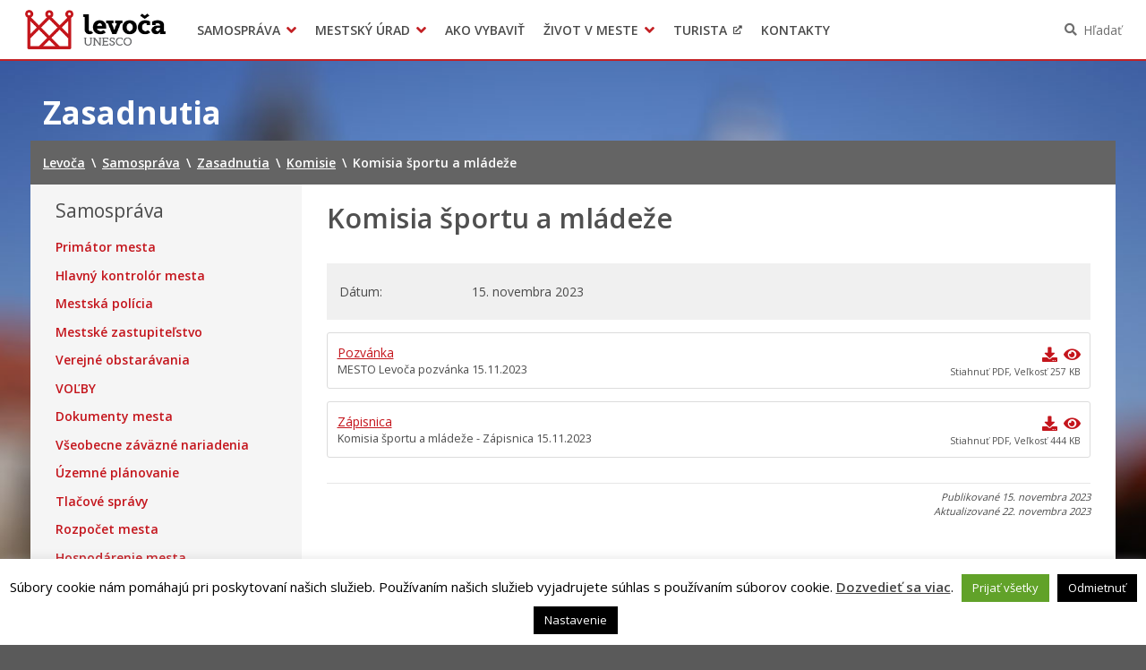

--- FILE ---
content_type: text/html; charset=UTF-8
request_url: https://www.levoca.sk/zasadnutia/komisia-sportu-a-mladeze-3/
body_size: 15313
content:
<!DOCTYPE html>
<html lang="sk-SK">

<head>
  <meta charset="UTF-8" />
  <meta name="viewport" content="width=device-width, initial-scale=1.0, viewport-fit=cover" />
      <link rel="apple-touch-icon" href="https://www.levoca.sk/wp-content/themes/smart-city-le/images/icon@180.png" />
    <link rel="icon" type="image/png" href="https://www.levoca.sk/wp-content/themes/smart-city-le/images/icon@48.png"
      sizes="16x16 32x32 48x48" />
    <link rel="icon" type="image/png" href="https://www.levoca.sk/wp-content/themes/smart-city-le/images/icon@192.png"
      sizes="180x180 192x192" />
    <meta name='robots' content='index, follow, max-image-preview:large, max-snippet:-1, max-video-preview:-1' />
	<style>img:is([sizes="auto" i], [sizes^="auto," i]) { contain-intrinsic-size: 3000px 1500px }</style>
	
	<title>Komisia športu a mládeže | Levoča</title>
<link data-rocket-preload as="style" href="https://fonts.googleapis.com/css2?family=Open+Sans%3Awght%40400%3B600%3B700&#038;ver=1.0.0&#038;display=swap" rel="preload">
<link href="https://fonts.googleapis.com/css2?family=Open+Sans%3Awght%40400%3B600%3B700&#038;ver=1.0.0&#038;display=swap" media="print" onload="this.media=&#039;all&#039;" rel="stylesheet">
<noscript><link rel="stylesheet" href="https://fonts.googleapis.com/css2?family=Open+Sans%3Awght%40400%3B600%3B700&#038;ver=1.0.0&#038;display=swap"></noscript>
	<link rel="canonical" href="https://www.levoca.sk/zasadnutia/komisia-sportu-a-mladeze-3/" />
	<meta property="og:locale" content="sk_SK" />
	<meta property="og:type" content="article" />
	<meta property="og:title" content="Komisia športu a mládeže | Levoča" />
	<meta property="og:url" content="https://www.levoca.sk/zasadnutia/komisia-sportu-a-mladeze-3/" />
	<meta property="og:site_name" content="Levoča" />
	<meta property="article:modified_time" content="2023-11-22T13:15:19+00:00" />
	<meta name="twitter:card" content="summary_large_image" />
	<script type="application/ld+json" class="yoast-schema-graph">{"@context":"https://schema.org","@graph":[{"@type":"WebPage","@id":"https://www.levoca.sk/zasadnutia/komisia-sportu-a-mladeze-3/","url":"https://www.levoca.sk/zasadnutia/komisia-sportu-a-mladeze-3/","name":"Komisia športu a mládeže | Levoča","isPartOf":{"@id":"https://www.levoca.sk/#website"},"datePublished":"2023-11-15T09:00:50+00:00","dateModified":"2023-11-22T13:15:19+00:00","breadcrumb":{"@id":"https://www.levoca.sk/zasadnutia/komisia-sportu-a-mladeze-3/#breadcrumb"},"inLanguage":"sk-SK","potentialAction":[{"@type":"ReadAction","target":["https://www.levoca.sk/zasadnutia/komisia-sportu-a-mladeze-3/"]}]},{"@type":"BreadcrumbList","@id":"https://www.levoca.sk/zasadnutia/komisia-sportu-a-mladeze-3/#breadcrumb","itemListElement":[{"@type":"ListItem","position":1,"name":"Home","item":"https://www.levoca.sk/"},{"@type":"ListItem","position":2,"name":"Zasadnutia","item":"https://www.levoca.sk/zasadnutia/"},{"@type":"ListItem","position":3,"name":"Komisia športu a mládeže"}]},{"@type":"WebSite","@id":"https://www.levoca.sk/#website","url":"https://www.levoca.sk/","name":"Levoča","description":"Oficiálne stránky mesta","potentialAction":[{"@type":"SearchAction","target":{"@type":"EntryPoint","urlTemplate":"https://www.levoca.sk/?s={search_term_string}"},"query-input":{"@type":"PropertyValueSpecification","valueRequired":true,"valueName":"search_term_string"}}],"inLanguage":"sk-SK"}]}</script>


<link rel='dns-prefetch' href='//fonts.googleapis.com' />
<link href='https://fonts.gstatic.com' crossorigin rel='preconnect' />
<link rel="alternate" type="application/rss+xml" title="RSS kanál: Levoča &raquo;" href="https://www.levoca.sk/feed/" />
<link rel="alternate" type="application/atom+xml" title="RSS kanál: Levoča &raquo;" href="https://www.levoca.sk/feed/atom/" />
		<!-- This site uses the Google Analytics by MonsterInsights plugin v9.9.0 - Using Analytics tracking - https://www.monsterinsights.com/ -->
							<script src="//www.googletagmanager.com/gtag/js?id=G-VMEBD1R4ED"  data-cfasync="false" data-wpfc-render="false" async></script>
			<script type="text/plain" data-cli-class="cli-blocker-script"  data-cli-script-type="analytics" data-cli-block="true"  data-cli-element-position="head" data-cfasync="false" data-wpfc-render="false">
				var mi_version = '9.9.0';
				var mi_track_user = true;
				var mi_no_track_reason = '';
								var MonsterInsightsDefaultLocations = {"page_location":"https:\/\/www.levoca.sk\/zasadnutia\/komisia-sportu-a-mladeze-3\/"};
								if ( typeof MonsterInsightsPrivacyGuardFilter === 'function' ) {
					var MonsterInsightsLocations = (typeof MonsterInsightsExcludeQuery === 'object') ? MonsterInsightsPrivacyGuardFilter( MonsterInsightsExcludeQuery ) : MonsterInsightsPrivacyGuardFilter( MonsterInsightsDefaultLocations );
				} else {
					var MonsterInsightsLocations = (typeof MonsterInsightsExcludeQuery === 'object') ? MonsterInsightsExcludeQuery : MonsterInsightsDefaultLocations;
				}

								var disableStrs = [
										'ga-disable-G-VMEBD1R4ED',
									];

				/* Function to detect opted out users */
				function __gtagTrackerIsOptedOut() {
					for (var index = 0; index < disableStrs.length; index++) {
						if (document.cookie.indexOf(disableStrs[index] + '=true') > -1) {
							return true;
						}
					}

					return false;
				}

				/* Disable tracking if the opt-out cookie exists. */
				if (__gtagTrackerIsOptedOut()) {
					for (var index = 0; index < disableStrs.length; index++) {
						window[disableStrs[index]] = true;
					}
				}

				/* Opt-out function */
				function __gtagTrackerOptout() {
					for (var index = 0; index < disableStrs.length; index++) {
						document.cookie = disableStrs[index] + '=true; expires=Thu, 31 Dec 2099 23:59:59 UTC; path=/';
						window[disableStrs[index]] = true;
					}
				}

				if ('undefined' === typeof gaOptout) {
					function gaOptout() {
						__gtagTrackerOptout();
					}
				}
								window.dataLayer = window.dataLayer || [];

				window.MonsterInsightsDualTracker = {
					helpers: {},
					trackers: {},
				};
				if (mi_track_user) {
					function __gtagDataLayer() {
						dataLayer.push(arguments);
					}

					function __gtagTracker(type, name, parameters) {
						if (!parameters) {
							parameters = {};
						}

						if (parameters.send_to) {
							__gtagDataLayer.apply(null, arguments);
							return;
						}

						if (type === 'event') {
														parameters.send_to = monsterinsights_frontend.v4_id;
							var hookName = name;
							if (typeof parameters['event_category'] !== 'undefined') {
								hookName = parameters['event_category'] + ':' + name;
							}

							if (typeof MonsterInsightsDualTracker.trackers[hookName] !== 'undefined') {
								MonsterInsightsDualTracker.trackers[hookName](parameters);
							} else {
								__gtagDataLayer('event', name, parameters);
							}
							
						} else {
							__gtagDataLayer.apply(null, arguments);
						}
					}

					__gtagTracker('js', new Date());
					__gtagTracker('set', {
						'developer_id.dZGIzZG': true,
											});
					if ( MonsterInsightsLocations.page_location ) {
						__gtagTracker('set', MonsterInsightsLocations);
					}
										__gtagTracker('config', 'G-VMEBD1R4ED', {"forceSSL":"true","page_path":location.pathname + location.search + location.hash} );
										window.gtag = __gtagTracker;										(function () {
						/* https://developers.google.com/analytics/devguides/collection/analyticsjs/ */
						/* ga and __gaTracker compatibility shim. */
						var noopfn = function () {
							return null;
						};
						var newtracker = function () {
							return new Tracker();
						};
						var Tracker = function () {
							return null;
						};
						var p = Tracker.prototype;
						p.get = noopfn;
						p.set = noopfn;
						p.send = function () {
							var args = Array.prototype.slice.call(arguments);
							args.unshift('send');
							__gaTracker.apply(null, args);
						};
						var __gaTracker = function () {
							var len = arguments.length;
							if (len === 0) {
								return;
							}
							var f = arguments[len - 1];
							if (typeof f !== 'object' || f === null || typeof f.hitCallback !== 'function') {
								if ('send' === arguments[0]) {
									var hitConverted, hitObject = false, action;
									if ('event' === arguments[1]) {
										if ('undefined' !== typeof arguments[3]) {
											hitObject = {
												'eventAction': arguments[3],
												'eventCategory': arguments[2],
												'eventLabel': arguments[4],
												'value': arguments[5] ? arguments[5] : 1,
											}
										}
									}
									if ('pageview' === arguments[1]) {
										if ('undefined' !== typeof arguments[2]) {
											hitObject = {
												'eventAction': 'page_view',
												'page_path': arguments[2],
											}
										}
									}
									if (typeof arguments[2] === 'object') {
										hitObject = arguments[2];
									}
									if (typeof arguments[5] === 'object') {
										Object.assign(hitObject, arguments[5]);
									}
									if ('undefined' !== typeof arguments[1].hitType) {
										hitObject = arguments[1];
										if ('pageview' === hitObject.hitType) {
											hitObject.eventAction = 'page_view';
										}
									}
									if (hitObject) {
										action = 'timing' === arguments[1].hitType ? 'timing_complete' : hitObject.eventAction;
										hitConverted = mapArgs(hitObject);
										__gtagTracker('event', action, hitConverted);
									}
								}
								return;
							}

							function mapArgs(args) {
								var arg, hit = {};
								var gaMap = {
									'eventCategory': 'event_category',
									'eventAction': 'event_action',
									'eventLabel': 'event_label',
									'eventValue': 'event_value',
									'nonInteraction': 'non_interaction',
									'timingCategory': 'event_category',
									'timingVar': 'name',
									'timingValue': 'value',
									'timingLabel': 'event_label',
									'page': 'page_path',
									'location': 'page_location',
									'title': 'page_title',
									'referrer' : 'page_referrer',
								};
								for (arg in args) {
																		if (!(!args.hasOwnProperty(arg) || !gaMap.hasOwnProperty(arg))) {
										hit[gaMap[arg]] = args[arg];
									} else {
										hit[arg] = args[arg];
									}
								}
								return hit;
							}

							try {
								f.hitCallback();
							} catch (ex) {
							}
						};
						__gaTracker.create = newtracker;
						__gaTracker.getByName = newtracker;
						__gaTracker.getAll = function () {
							return [];
						};
						__gaTracker.remove = noopfn;
						__gaTracker.loaded = true;
						window['__gaTracker'] = __gaTracker;
					})();
									} else {
										console.log("");
					(function () {
						function __gtagTracker() {
							return null;
						}

						window['__gtagTracker'] = __gtagTracker;
						window['gtag'] = __gtagTracker;
					})();
									}
			</script>
			
							<!-- / Google Analytics by MonsterInsights -->
		<link rel='stylesheet' id='cookie-law-info-css' href='https://www.levoca.sk/wp-content/plugins/cookie-law-info/legacy/public/css/cookie-law-info-public.css?ver=3.3.1' media='all' />
<link rel='stylesheet' id='cookie-law-info-gdpr-css' href='https://www.levoca.sk/wp-content/plugins/cookie-law-info/legacy/public/css/cookie-law-info-gdpr.css?ver=3.3.1' media='all' />
<link rel='stylesheet' id='ep_general_styles-css' href='https://www.levoca.sk/wp-content/mu-plugins/elasticpress/dist/css/general-styles.css?ver=66295efe92a630617c00' media='all' />
<link rel='stylesheet' id='wpforms-form-locker-frontend-css' href='https://www.levoca.sk/wp-content/mu-plugins/wpforms-form-locker/assets/css/frontend.min.css?ver=2.8.0' media='all' />

<link rel='stylesheet' id='city-theme-style-css' href='https://www.levoca.sk/wp-content/themes/smart-city-le/css/app.css?ver=1.0.240' media='all' />
<style id='rocket-lazyload-inline-css'>
.rll-youtube-player{position:relative;padding-bottom:56.23%;height:0;overflow:hidden;max-width:100%;}.rll-youtube-player:focus-within{outline: 2px solid currentColor;outline-offset: 5px;}.rll-youtube-player iframe{position:absolute;top:0;left:0;width:100%;height:100%;z-index:100;background:0 0}.rll-youtube-player img{bottom:0;display:block;left:0;margin:auto;max-width:100%;width:100%;position:absolute;right:0;top:0;border:none;height:auto;-webkit-transition:.4s all;-moz-transition:.4s all;transition:.4s all}.rll-youtube-player img:hover{-webkit-filter:brightness(75%)}.rll-youtube-player .play{height:100%;width:100%;left:0;top:0;position:absolute;background:url(https://www.levoca.sk/wp-content/mu-plugins/wp-rocket/assets/img/youtube.png) no-repeat center;background-color: transparent !important;cursor:pointer;border:none;}.wp-embed-responsive .wp-has-aspect-ratio .rll-youtube-player{position:absolute;padding-bottom:0;width:100%;height:100%;top:0;bottom:0;left:0;right:0}
</style>
<script type="text/plain" data-cli-class="cli-blocker-script"  data-cli-script-type="analytics" data-cli-block="true"  data-cli-element-position="head" src="https://www.levoca.sk/wp-content/mu-plugins/google-analytics-for-wordpress/assets/js/frontend-gtag.min.js?ver=9.9.0" id="monsterinsights-frontend-script-js" async data-wp-strategy="async"></script>
<script data-cfasync="false" data-wpfc-render="false" id='monsterinsights-frontend-script-js-extra'>var monsterinsights_frontend = {"js_events_tracking":"true","download_extensions":"doc,pdf,ppt,zip,xls,docx,pptx,xlsx,odt,ods,odp","inbound_paths":"[]","home_url":"https:\/\/www.levoca.sk","hash_tracking":"true","v4_id":"G-VMEBD1R4ED"};</script>
<script src="https://www.levoca.sk/wp-includes/js/jquery/jquery.min.js?ver=6.7.4" id="jquery-js"></script>
<script id="cookie-law-info-js-extra">
var Cli_Data = {"nn_cookie_ids":[],"cookielist":[],"non_necessary_cookies":[],"ccpaEnabled":"","ccpaRegionBased":"","ccpaBarEnabled":"","strictlyEnabled":["necessary","obligatoire"],"ccpaType":"gdpr","js_blocking":"1","custom_integration":"","triggerDomRefresh":"","secure_cookies":""};
var cli_cookiebar_settings = {"animate_speed_hide":"500","animate_speed_show":"500","background":"#fff","border":"#444","border_on":"","button_1_button_colour":"#000","button_1_button_hover":"#000000","button_1_link_colour":"#fff","button_1_as_button":"1","button_1_new_win":"","button_2_button_colour":"#333","button_2_button_hover":"#292929","button_2_link_colour":"#444","button_2_as_button":"","button_2_hidebar":"1","button_3_button_colour":"#000","button_3_button_hover":"#000000","button_3_link_colour":"#fff","button_3_as_button":"1","button_3_new_win":"","button_4_button_colour":"#000","button_4_button_hover":"#000000","button_4_link_colour":"#fff","button_4_as_button":"1","button_7_button_colour":"#61a229","button_7_button_hover":"#4e8221","button_7_link_colour":"#fff","button_7_as_button":"1","button_7_new_win":"","font_family":"inherit","header_fix":"","notify_animate_hide":"","notify_animate_show":"","notify_div_id":"#cookie-law-info-bar","notify_position_horizontal":"right","notify_position_vertical":"bottom","scroll_close":"","scroll_close_reload":"","accept_close_reload":"","reject_close_reload":"","showagain_tab":"","showagain_background":"#fff","showagain_border":"#000","showagain_div_id":"#cookie-law-info-again","showagain_x_position":"100px","text":"#000","show_once_yn":"","show_once":"10000","logging_on":"","as_popup":"","popup_overlay":"1","bar_heading_text":"","cookie_bar_as":"banner","popup_showagain_position":"bottom-right","widget_position":"left"};
var log_object = {"ajax_url":"https:\/\/www.levoca.sk\/wp-admin\/admin-ajax.php"};
</script>
<script src="https://www.levoca.sk/wp-content/plugins/cookie-law-info/legacy/public/js/cookie-law-info-public.js?ver=3.3.1" id="cookie-law-info-js"></script>
<script id="city-theme-app-js-extra">
var smartCityTranslations = {"searching":"H\u013ead\u00e1m\u2026","minimum_characters_for_search":"Minim\u00e1lny po\u010det znakov pre vyh\u013ead\u00e1vanie","back_to":"Sp\u00e4\u0165 na","show":"Zobrazi\u0165","navigation":"Navig\u00e1cia"};
</script>
<script src="https://www.levoca.sk/wp-content/themes/smart-city-le/js/app.js?ver=1.0.240" id="city-theme-app-js"></script>
<link rel="alternate" title="oEmbed (JSON)" type="application/json+oembed" href="https://www.levoca.sk/wp-json/oembed/1.0/embed?url=https%3A%2F%2Fwww.levoca.sk%2Fzasadnutia%2Fkomisia-sportu-a-mladeze-3%2F" />
<link rel="alternate" title="oEmbed (XML)" type="text/xml+oembed" href="https://www.levoca.sk/wp-json/oembed/1.0/embed?url=https%3A%2F%2Fwww.levoca.sk%2Fzasadnutia%2Fkomisia-sportu-a-mladeze-3%2F&#038;format=xml" />

<!-- Dynamic Widgets by QURL loaded - http://www.dynamic-widgets.com //-->
<link rel="icon" href="https://www.levoca.sk/wp-content/themes/smart-city-le/images/icon@192.png" sizes="32x32" />
<link rel="icon" href="https://www.levoca.sk/wp-content/themes/smart-city-le/images/icon@192.png" sizes="192x192" />
<link rel="apple-touch-icon" href="https://www.levoca.sk/wp-content/themes/smart-city-le/images/icon@192.png" />
<meta name="msapplication-TileImage" content="https://www.levoca.sk/wp-content/themes/smart-city-le/images/icon@192.png" />
<noscript><style id="rocket-lazyload-nojs-css">.rll-youtube-player, [data-lazy-src]{display:none !important;}</style></noscript>  </head>

<body id="body" class="session-template-default single single-session postid-53479 wp-embed-responsive theme-smart">
    <div data-rocket-location-hash="29ccf98f054896b6f93ec33686d41ce1" id="fb-root"></div>
<script async defer crossorigin="anonymous" src="https://connect.facebook.net/sk_SK/sdk.js#xfbml=1&version=v11.0" nonce="eHkXyRGj" type="text/javascript"></script>
<script async defer src="https://platform.twitter.com/widgets.js" type="text/javascript"></script>
<script async defer src="https://platform.linkedin.com/in.js" type="text/javascript">lang: sk_SK</script>
<script async defer src="//assets.pinterest.com/js/pinit.js" type="text/javascript"></script>  <a class="skip-link screen-reader-text" href="#content">
    Preskočiť na obsah  </a>
  <header data-rocket-location-hash="c68188da780f11c554c4d18cceaef351" id="header">
  <div data-rocket-location-hash="2ef9e74e960ea7646db384d773864068" id="header-inner">
    <div data-rocket-location-hash="f5aa425eb8a3797b1472add9421d90ac" class="MainNavigation">
      <button type="button" class="MainNavigation__menu_toggler">Menu</button>
      <nav class="MainNavigation__navigation" aria-label="Hlavná navigácia">
        <h1 class="MainNavigation__brand">
          <a href="https://www.levoca.sk/" rel="home">
            Levoča          </a>
        </h1>
        <div class="MainNavigation__menu_container menu-container"><ul id="menu-hlavne-menu" class="MainNavigation__menu menu"><li id="menu-item-40179" class="menu-item menu-item-type-post_type menu-item-object-page menu-item-has-children menu-item-40179"><a href="https://www.levoca.sk/samosprava/" aria-haspopup="true">Samospráva</a><div class="sub-menu-container sub-menu-container-level-0">
<ul class="sub-menu">
	<li id="menu-item-8196" class="menu-item menu-item-type-post_type menu-item-object-page menu-item-8196"><a href="https://www.levoca.sk/samosprava/primator-mesta/">Primátor mesta</a></li>
	<li id="menu-item-776" class="menu-item menu-item-type-post_type menu-item-object-page menu-item-776"><a href="https://www.levoca.sk/samosprava/hlavny-kontrolor-mesta/">Hlavný kontrolór mesta</a></li>
	<li id="menu-item-5961" class="menu-item menu-item-type-post_type menu-item-object-page menu-item-5961"><a href="https://www.levoca.sk/samosprava/mestske-zastupitelstvo/">Mestské zastupiteľstvo</a></li>
	<li id="menu-item-3792" class="menu-item menu-item-type-post_type_archive menu-item-object-procurement menu-item-3792"><a href="https://www.levoca.sk/obstaravania/">Verejné obstarávania</a></li>
	<li id="menu-item-43535" class="menu-item menu-item-type-custom menu-item-object-custom menu-item-43535"><a href="https://www.levoca.sk/samosprava/uzemne-planovanie/">Územné plánovanie</a></li>
	<li id="menu-item-47150" class="menu-item menu-item-type-post_type menu-item-object-city_document menu-item-47150"><a href="https://www.levoca.sk/dokumenty-mesta/dokumenty-mesta/">Dokumenty mesta</a></li>
	<li id="menu-item-3791" class="menu-item menu-item-type-post_type_archive menu-item-object-regulation menu-item-3791"><a href="https://www.levoca.sk/vzn/">Všeobecne záväzné nariadenia</a></li>
	<li id="menu-item-29635" class="menu-item menu-item-type-post_type menu-item-object-page menu-item-29635"><a href="https://www.levoca.sk/samosprava/mestska-policia/">Mestská polícia</a></li>
	<li id="menu-item-814" class="menu-item menu-item-type-post_type menu-item-object-page menu-item-814"><a href="https://www.levoca.sk/samosprava/organizacie-zriadene-a-zalozene-mestom/">Organizácie zriadené a založené mestom</a></li>
	<li id="menu-item-37524" class="menu-item menu-item-type-post_type menu-item-object-page menu-item-37524"><a href="https://www.levoca.sk/samosprava/rozpocet-mesta/">Rozpočet mesta</a></li>
	<li id="menu-item-37694" class="menu-item menu-item-type-post_type menu-item-object-page menu-item-37694"><a href="https://www.levoca.sk/samosprava/hospodarenie-mesta/">Hospodárenie mesta</a></li>
	<li id="menu-item-38150" class="menu-item menu-item-type-post_type menu-item-object-page menu-item-38150"><a href="https://www.levoca.sk/samosprava/transparentne-mesto/">Transparentné mesto</a></li>
	<li id="menu-item-42716" class="menu-item menu-item-type-post_type menu-item-object-page menu-item-42716"><a href="https://www.levoca.sk/samosprava/program-hospodarskeho-a-socialneho-rozvoja-mesta-levoca/">Program hospodárskeho a sociálneho rozvoja mesta Levoča</a></li>
	<li id="menu-item-52826" class="menu-item menu-item-type-post_type menu-item-object-page menu-item-52826"><a href="https://www.levoca.sk/samosprava/strategia-cestovneho-ruchu-v-okrese-levoca-2021-2027/">Stratégia cestovného ruchu v okrese Levoča 2021 – 2027</a></li>
	<li id="menu-item-9642" class="menu-item menu-item-type-post_type menu-item-object-page menu-item-9642"><a href="https://www.levoca.sk/samosprava/podnikaj/">Priemyselná zóna</a></li>
	<li id="menu-item-40618" class="menu-item menu-item-type-post_type menu-item-object-page menu-item-40618"><a href="https://www.levoca.sk/samosprava/oznamenia-funkcii-zamestnani-cinnosti-a-majetkovych-pomerov-verejneho-funkcionara/">Oznámenia funkcií, zamestnaní, činností a majetkových pomerov verejného funkcionára</a></li>
</ul>
</div></li>
<li id="menu-item-347" class="menu-item menu-item-type-post_type menu-item-object-page menu-item-has-children menu-item-347"><a href="https://www.levoca.sk/urad/" aria-haspopup="true">Mestský úrad</a><div class="sub-menu-container sub-menu-container-level-0">
<ul class="sub-menu">
	<li id="menu-item-40499" class="menu-item menu-item-type-post_type menu-item-object-page menu-item-40499"><a href="https://www.levoca.sk/urad/mestsky-urad/kancelaria-primatora/">Kancelária primátora</a></li>
	<li id="menu-item-38916" class="menu-item menu-item-type-post_type menu-item-object-page menu-item-38916"><a href="https://www.levoca.sk/urad/mestsky-urad/klientske-centrum/">Klientske centrum</a></li>
	<li id="menu-item-3577" class="menu-item menu-item-type-post_type menu-item-object-page menu-item-3577"><a href="https://www.levoca.sk/urad/mestsky-urad/prednostka-mestskeho-uradu/">Prednosta mestského úradu</a></li>
	<li id="menu-item-4817" class="menu-item menu-item-type-post_type menu-item-object-page menu-item-4817"><a href="https://www.levoca.sk/urad/oddelenia/">Oddelenia</a></li>
	<li id="menu-item-3565" class="menu-item menu-item-type-post_type_archive menu-item-object-project menu-item-3565"><a href="https://www.levoca.sk/projekty/">Projekty</a></li>
	<li id="menu-item-44951" class="menu-item menu-item-type-post_type menu-item-object-page menu-item-44951"><a href="https://www.levoca.sk/urad/zmluvy-faktury-a-objednavky/">Zmluvy, faktúry a objednávky</a></li>
	<li id="menu-item-7821" class="menu-item menu-item-type-post_type_archive menu-item-object-office_announcement menu-item-7821"><a href="https://www.levoca.sk/oznamy-mesta/">Oznamy</a></li>
	<li id="menu-item-37338" class="menu-item menu-item-type-post_type_archive menu-item-object-agenda menu-item-37338"><a href="https://www.levoca.sk/agendy/">Tlačivá a agendy</a></li>
	<li id="menu-item-40617" class="menu-item menu-item-type-post_type menu-item-object-page menu-item-40617"><a href="https://www.levoca.sk/urad/vyberove-konania/">Výberové konania</a></li>
	<li id="menu-item-51139" class="menu-item menu-item-type-post_type menu-item-object-page menu-item-51139"><a href="https://www.levoca.sk/urad/mestsky-urad/volba-hlavneho-kontrolora-mesta-levoca/">Voľba hlavného kontrolóra mesta Levoča</a></li>
	<li id="menu-item-21284" class="menu-item menu-item-type-post_type menu-item-object-page menu-item-21284"><a href="https://www.levoca.sk/urad/ochrana-osobnych-udajov/">Ochrana osobných údajov</a></li>
	<li id="menu-item-42116" class="menu-item menu-item-type-post_type menu-item-object-page menu-item-42116"><a href="https://www.levoca.sk/urad/mestsky-urad/uradne-hodiny-pre-styk-s-verejnostou/">Úradné hodiny pre styk s verejnosťou</a></li>
	<li id="menu-item-54371" class="menu-item menu-item-type-post_type menu-item-object-page menu-item-54371"><a href="https://www.levoca.sk/urad/mestsky-urad/otvorene-udaje-mesta-levoca/">OTVORENÉ ÚDAJE MESTA LEVOČA</a></li>
</ul>
</div></li>
<li id="menu-item-4875" class="menu-item menu-item-type-post_type_archive menu-item-object-life_situation menu-item-4875"><a href="https://www.levoca.sk/ako-vybavit/">Ako vybaviť</a></li>
<li id="menu-item-49901" class="menu-item menu-item-type-post_type menu-item-object-page menu-item-has-children menu-item-49901"><a href="https://www.levoca.sk/zivot-v-meste/o-meste/" aria-haspopup="true">Život v meste</a><div class="sub-menu-container sub-menu-container-level-0">
<ul class="sub-menu">
	<li id="menu-item-38917" class="menu-item menu-item-type-post_type menu-item-object-page menu-item-38917"><a href="https://www.levoca.sk/zivot-v-meste/pohotovostne-kontakty/">Pohotovostné kontakty</a></li>
	<li id="menu-item-40178" class="menu-item menu-item-type-post_type_archive menu-item-object-event menu-item-40178"><a href="https://www.levoca.sk/podujatia/">Podujatia</a></li>
	<li id="menu-item-29619" class="menu-item menu-item-type-post_type menu-item-object-page menu-item-29619"><a href="https://www.levoca.sk/samosprava/mestska-policia/">Mestská polícia</a></li>
	<li id="menu-item-151" class="menu-item menu-item-type-post_type menu-item-object-page menu-item-151"><a href="https://www.levoca.sk/zivot-v-meste/o-meste/">O meste</a></li>
	<li id="menu-item-42161" class="menu-item menu-item-type-post_type menu-item-object-page menu-item-42161"><a href="https://www.levoca.sk/zivot-v-meste/doprava/">Doprava</a></li>
	<li id="menu-item-21262" class="menu-item menu-item-type-post_type menu-item-object-page menu-item-21262"><a href="https://www.levoca.sk/zivot-v-meste/skolstvo/">Školstvo</a></li>
	<li id="menu-item-17510" class="menu-item menu-item-type-post_type menu-item-object-page menu-item-17510"><a href="https://www.levoca.sk/zivot-v-meste/kultura/">Kultúra</a></li>
	<li id="menu-item-17509" class="menu-item menu-item-type-post_type menu-item-object-page menu-item-17509"><a href="https://www.levoca.sk/zivot-v-meste/sport/">Šport</a></li>
	<li id="menu-item-18912" class="menu-item menu-item-type-post_type menu-item-object-page menu-item-18912"><a href="https://www.levoca.sk/zivot-v-meste/zivotne-prostredie/">Sociálne služby</a></li>
	<li id="menu-item-38637" class="menu-item menu-item-type-post_type menu-item-object-page menu-item-38637"><a href="https://www.levoca.sk/zivot-v-meste/limka/">LIMKA</a></li>
	<li id="menu-item-47963" class="menu-item menu-item-type-post_type menu-item-object-page menu-item-47963"><a href="https://www.levoca.sk/zivot-v-meste/limka-rozhovory/">PODCAST – Limka rozhovory</a></li>
	<li id="menu-item-64145" class="menu-item menu-item-type-post_type menu-item-object-page menu-item-64145"><a href="https://www.levoca.sk/zivot-v-meste/newsletter-mesta-levoca/">NEWSLETTER MESTA LEVOČA</a></li>
	<li id="menu-item-38662" class="menu-item menu-item-type-post_type menu-item-object-page menu-item-38662"><a href="https://www.levoca.sk/zivot-v-meste/levocsky-tv-tyzdennik/">Levočský TV týždenník 3. týždeň</a></li>
</ul>
</div></li>
<li id="menu-item-13082" class="menu-item menu-item-type-custom menu-item-object-custom menu-item-13082"><a target="_blank" href="https://thisislevoca.sk/">Turista</a></li>
<li id="menu-item-385" class="menu-item menu-item-type-post_type menu-item-object-page menu-item-385"><a href="https://www.levoca.sk/kontakty/">Kontakty</a></li>
</ul></div>      </nav>
      <div class="MainNavigation__search">
        <button type="button" class="MainNavigation__search_toggler" aria-haspopup="true">Hľadať</button>
        <div class="MainNavigation__search_form">
          <div class="SearchForm__container">
	<form role="search" method="get" id="header_searchform" class="SearchForm" action="https://www.levoca.sk/">
		<div class="SearchForm__inner">
			<label class="SearchForm__label screen-reader-text" for="header_search">Hľadať:</label>
			<input type="search" value="" name="s" id="header_search" placeholder="Napíšte, čo hľadáte" autocomplete="off">
			<button type="submit" class="Action">Hľadať</button>
		</div>
	</form>
</div>
        </div>
      </div>
    </div>
  </div>
</header>  <main data-rocket-location-hash="4fade5f1678a8d8f9be5cf15109d0f9b" id="content"><header data-rocket-location-hash="b42afa69f728fcc707157eb61efa53cc">
    <div data-rocket-location-hash="ca23f7c07336b7cf8c7766d2ffffc9d9" class="container">
        <div class="ContentHeader row">
            <div class="col-xs-24 col-md-24">
                <h1 class="ContentHeader__title">Zasadnutia</h1>
            </div>
            <div class="ContentHeader__panel col-xs-24">
                <div data-rocket-location-hash="886052d89aa58b7a0d9180233ecfb60b" class="row">
                    <div class="col-xs-24 col-md-24">
                        <nav class="PathNavigation" aria-label="Mini navigácia">
                            <!-- Breadcrumb NavXT 7.4.1 -->
<span property="itemListElement" typeof="ListItem"><a property="item" typeof="WebPage" title="Ísť na Levoča." href="https://www.levoca.sk" class="home"><span property="name">Levoča</span></a><meta property="position" content="1"></span><span class="PathNavigation__separator">\</span><span property="itemListElement" typeof="ListItem"><a property="item" typeof="WebPage" title="Ísť na Samospráva." href="https://www.levoca.sk/samosprava/" class="session-root post post-session"><span property="name">Samospráva</span></a><meta property="position" content="2"></span><span class="PathNavigation__separator">\</span><span property="itemListElement" typeof="ListItem"><a property="item" typeof="WebPage" title="Ísť na Zasadnutia." href="https://www.levoca.sk/zasadnutia/" class="archive post-session-archive"><span property="name">Zasadnutia</span></a><meta property="position" content="3"></span><span class="PathNavigation__separator">\</span><span property="itemListElement" typeof="ListItem"><a property="item" typeof="WebPage" title="Ísť na Komisie Kategória zasadnutia." href="https://www.levoca.sk/zasadnutia/kategorie-zasadnuti/komisie/" class="taxonomy session_category"><span property="name">Komisie</span></a><meta property="position" content="4"></span><span class="PathNavigation__separator">\</span><span property="itemListElement" typeof="ListItem"><span property="name">Komisia športu a mládeže</span><meta property="position" content="5"></span>                        </nav>
                    </div>
                </div>
            </div>
        </div>
    </div>
</header>
<div data-rocket-location-hash="e6eb6fcccd8ab4e0754c54f80a5d14c0" class="container">
  <div data-rocket-location-hash="fc1e14899778942dc2063632ca12b5c2" class="row row-stretch">
    <div class="Sidebar Sidebar--domain col-xs-24 col-md-6">
      <div id="nav_menu-10" class="SidebarSection widget_nav_menu"><h2 class="Sidebar__title SidebarSection__title">Samospráva</h2><nav class="menu-samosprava-container" aria-label="Samospráva"><ul id="menu-samosprava" class="menu"><li id="menu-item-1159" class="menu-item menu-item-type-post_type menu-item-object-page menu-item-has-children menu-item-1159"><a href="https://www.levoca.sk/samosprava/primator-mesta/">Primátor mesta</a>
<ul class="sub-menu">
	<li id="menu-item-1160" class="menu-item menu-item-type-post_type menu-item-object-page menu-item-1160"><a href="https://www.levoca.sk/samosprava/primator-mesta/zastupca-primatora/">Zástupca primátora</a></li>
</ul>
</li>
<li id="menu-item-1161" class="menu-item menu-item-type-post_type menu-item-object-page menu-item-1161"><a href="https://www.levoca.sk/samosprava/hlavny-kontrolor-mesta/">Hlavný kontrolór mesta</a></li>
<li id="menu-item-18821" class="menu-item menu-item-type-post_type menu-item-object-page menu-item-has-children menu-item-18821"><a href="https://www.levoca.sk/samosprava/mestska-policia/">Mestská polícia</a>
<ul class="sub-menu">
	<li id="menu-item-28878" class="menu-item menu-item-type-post_type menu-item-object-page menu-item-28878"><a href="https://www.levoca.sk/samosprava/mestska-policia/historia/">Štatistika a analýza činnosti</a></li>
</ul>
</li>
<li id="menu-item-5968" class="menu-item menu-item-type-post_type menu-item-object-page menu-item-has-children menu-item-5968"><a href="https://www.levoca.sk/samosprava/mestske-zastupitelstvo/">Mestské zastupiteľstvo</a>
<ul class="sub-menu">
	<li id="menu-item-2960" class="menu-item menu-item-type-post_type_archive menu-item-object-deputy menu-item-2960"><a href="https://www.levoca.sk/poslanci/">Poslanci</a></li>
	<li id="menu-item-19238" class="menu-item menu-item-type-post_type menu-item-object-page menu-item-19238"><a href="https://www.levoca.sk/samosprava/mestske-zastupitelstvo/komisie-mestskeho-zastupitelstva/">Komisie</a></li>
	<li id="menu-item-43429" class="menu-item menu-item-type-post_type menu-item-object-page menu-item-43429"><a href="https://www.levoca.sk/materialy-mz-mr/">Materiály MZ</a></li>
	<li id="menu-item-38004" class="menu-item menu-item-type-post_type menu-item-object-page menu-item-has-children current-menu-ancestor menu-item-38004"><a href="https://www.levoca.sk/samosprava/mestske-zastupitelstvo/zasadnutia/">Zasadnutia</a>
	<ul class="sub-menu">
		<li id="menu-item-38007" class="menu-item menu-item-type-taxonomy menu-item-object-session_category menu-item-38007"><a href="https://www.levoca.sk/zasadnutia/kategorie-zasadnuti/mestske-zastupitelstvo/">Mestské zastupiteľstvo</a></li>
		<li id="menu-item-38005" class="menu-item menu-item-type-taxonomy menu-item-object-session_category current-session-ancestor current-menu-parent current-session-parent current-menu-item menu-item-38005"><a href="https://www.levoca.sk/zasadnutia/kategorie-zasadnuti/komisie/">Komisie</a></li>
	</ul>
</li>
	<li id="menu-item-42547" class="menu-item menu-item-type-post_type menu-item-object-page menu-item-has-children menu-item-42547"><a href="https://www.levoca.sk/samosprava/mestske-zastupitelstvo/terminy-zasadnuti-mestskeho-zastupitelstva-a-mestskej-rady/">Termíny zasadnutí mestského zastupiteľstva</a>
	<ul class="sub-menu">
		<li id="menu-item-42548" class="menu-item menu-item-type-post_type menu-item-object-page menu-item-42548"><a href="https://www.levoca.sk/samosprava/terminy-zasadnuti-mestskeho-zastupitelstva-a-mestskej-rady/rok-2021/">Rok 2021</a></li>
		<li id="menu-item-44040" class="menu-item menu-item-type-post_type menu-item-object-page menu-item-44040"><a href="https://www.levoca.sk/samosprava/terminy-zasadnuti-mestskeho-zastupitelstva-a-mestskej-rady/rok-2022/">Rok 2022</a></li>
		<li id="menu-item-47154" class="menu-item menu-item-type-post_type menu-item-object-page menu-item-47154"><a href="https://www.levoca.sk/samosprava/terminy-zasadnuti-mestskeho-zastupitelstva-a-mestskej-rady/rok-2023/">Rok 2023</a></li>
		<li id="menu-item-54906" class="menu-item menu-item-type-post_type menu-item-object-page menu-item-54906"><a href="https://www.levoca.sk/samosprava/mestske-zastupitelstvo/terminy-zasadnuti-mestskeho-zastupitelstva-a-mestskej-rady/rok-2024/">Rok 2024</a></li>
	</ul>
</li>
	<li id="menu-item-46785" class="menu-item menu-item-type-post_type menu-item-object-page menu-item-46785"><a href="https://www.levoca.sk/samosprava/mestske-zastupitelstvo/zasady-odmenovania-poslancov/">ZÁSADY ODMEŇOVANIA POSLANCOV</a></li>
</ul>
</li>
<li id="menu-item-3793" class="menu-item menu-item-type-post_type_archive menu-item-object-procurement menu-item-3793"><a href="https://www.levoca.sk/obstaravania/">Verejné obstarávania</a></li>
<li id="menu-item-54635" class="menu-item menu-item-type-post_type menu-item-object-page menu-item-has-children menu-item-54635"><a href="https://www.levoca.sk/samosprava/volby/">VOĽBY</a>
<ul class="sub-menu">
	<li id="menu-item-50873" class="menu-item menu-item-type-post_type menu-item-object-page menu-item-has-children menu-item-50873"><a href="https://www.levoca.sk/samosprava/volby/volby-do-narodnej-rady-slovenskej-republiky-2023/">VOĽBY DO NÁRODNEJ RADY SLOVENSKEJ REPUBLIKY 2023</a>
	<ul class="sub-menu">
		<li id="menu-item-52679" class="menu-item menu-item-type-post_type menu-item-object-page menu-item-52679"><a href="https://www.levoca.sk/samosprava/volby-do-narodnej-rady-slovenskej-republiky-2023/zapisnice-okrskovych-volebnych-komisii-o-priebehu-a-vysledku-hlasovania-vo-volbach-do-narodnej-rady-slovenskej-republiky-v-roku-2023/">ZÁPISNICE OKRSKOVÝCH VOLEBNÝCH KOMISIÍ o priebehu a výsledku hlasovania vo voľbách do Národnej rady Slovenskej republiky v roku 2023</a></li>
	</ul>
</li>
	<li id="menu-item-49665" class="menu-item menu-item-type-post_type menu-item-object-page menu-item-49665"><a href="https://www.levoca.sk/samosprava/volby/scitanie-obyvatelov-domov-a-bytov-2021/">Sčítanie obyvateľov, domov a bytov 2021</a></li>
	<li id="menu-item-49664" class="menu-item menu-item-type-post_type menu-item-object-page menu-item-49664"><a href="https://www.levoca.sk/samosprava/volby/volby-pred-rokom-2022/">Voľby pred rokom 2022</a></li>
	<li id="menu-item-45511" class="menu-item menu-item-type-post_type menu-item-object-page menu-item-has-children menu-item-45511"><a href="https://www.levoca.sk/samosprava/volby/volby-2022/">VOĽBY 2022</a>
	<ul class="sub-menu">
		<li id="menu-item-45510" class="menu-item menu-item-type-post_type menu-item-object-page menu-item-45510"><a href="https://www.levoca.sk/samosprava/volby-2022/volby-do-organov-samospravy-obci-2022/">Voľby do orgánov samosprávy obcí 2022</a></li>
		<li id="menu-item-45509" class="menu-item menu-item-type-post_type menu-item-object-page menu-item-45509"><a href="https://www.levoca.sk/samosprava/volby-2022/volby-do-organov-samospravnych-krajov-2022/">Voľby do orgánov samosprávnych krajov 2022</a></li>
	</ul>
</li>
	<li id="menu-item-46566" class="menu-item menu-item-type-post_type menu-item-object-page menu-item-46566"><a href="https://www.levoca.sk/samosprava/volby/referendum-2023/">REFERENDUM 2023</a></li>
	<li id="menu-item-54934" class="menu-item menu-item-type-post_type menu-item-object-page menu-item-has-children menu-item-54934"><a href="https://www.levoca.sk/samosprava/volby/volby-prezidenta-slovenskej-republiky-2024/">VOĽBY PREZIDENTA SLOVENSKEJ REPUBLIKY 2024</a>
	<ul class="sub-menu">
		<li id="menu-item-56131" class="menu-item menu-item-type-post_type menu-item-object-page menu-item-56131"><a href="https://www.levoca.sk/samosprava/volby/volby-prezidenta-slovenskej-republiky-2024/zapisnice-okrskovych-volebnych-komisii-o-priebehu-a-vysledku-hlasovania-vo-volbach-prezidenta-slovenskej-republiky-v-roku-2024/">ZÁPISNICE OKRSKOVÝCH VOLEBNÝCH KOMISIÍ o priebehu a výsledku hlasovania vo voľbách prezidenta Slovenskej republiky v roku 2024 – 1. kolo</a></li>
		<li id="menu-item-56303" class="menu-item menu-item-type-post_type menu-item-object-page menu-item-56303"><a href="https://www.levoca.sk/samosprava/volby/volby-prezidenta-slovenskej-republiky-2024/zapisnice-okrskovych-volebnych-komisii-o-priebehu-a-vysledku-hlasovania-vo-volbach-prezidenta-slovenskej-republiky-v-roku-2024-2-kolo/">ZÁPISNICE OKRSKOVÝCH VOLEBNÝCH KOMISIÍ o priebehu a výsledku hlasovania vo voľbách prezidenta Slovenskej republiky v roku 2024 – 2. kolo</a></li>
	</ul>
</li>
	<li id="menu-item-55739" class="menu-item menu-item-type-post_type menu-item-object-page menu-item-has-children menu-item-55739"><a href="https://www.levoca.sk/samosprava/volby/volby-do-europskeho-parlamentu-2024/">VOĽBY DO EURÓPSKEHO PARLAMENTU 2024</a>
	<ul class="sub-menu">
		<li id="menu-item-57400" class="menu-item menu-item-type-post_type menu-item-object-page menu-item-57400"><a href="https://www.levoca.sk/samosprava/volby/volby-do-europskeho-parlamentu-2024/zapisnice-okrskovych-volebnych-komisii-o-priebehu-a-vysledku-hlasovania-vo-volbach-do-europskeho-parlamentu-v-roku-2024/">ZÁPISNICE OKRSKOVÝCH VOLEBNÝCH KOMISIÍ o priebehu a výsledku hlasovania vo voľbách do Európskeho parlamentu v roku 2024</a></li>
	</ul>
</li>
</ul>
</li>
<li id="menu-item-47151" class="menu-item menu-item-type-post_type menu-item-object-city_document menu-item-47151"><a href="https://www.levoca.sk/dokumenty-mesta/dokumenty-mesta/">Dokumenty mesta</a></li>
<li id="menu-item-17601" class="menu-item menu-item-type-post_type_archive menu-item-object-regulation menu-item-has-children menu-item-17601"><a href="https://www.levoca.sk/vzn/">Všeobecne záväzné nariadenia</a>
<ul class="sub-menu">
	<li id="menu-item-43048" class="menu-item menu-item-type-taxonomy menu-item-object-regulation_category menu-item-43048"><a href="https://www.levoca.sk/vzn/kategorie-vzn/navrhy-vzn/">NÁVRHY VZN</a></li>
	<li id="menu-item-43049" class="menu-item menu-item-type-taxonomy menu-item-object-regulation_category menu-item-43049"><a href="https://www.levoca.sk/vzn/kategorie-vzn/schvalene-vzn/">SCHVÁLENÉ VZN</a></li>
	<li id="menu-item-49639" class="menu-item menu-item-type-taxonomy menu-item-object-regulation_category menu-item-49639"><a href="https://www.levoca.sk/vzn/kategorie-vzn/konsolidovane-vzn/">KONSOLIDOVANÉ VZN</a></li>
</ul>
</li>
<li id="menu-item-44604" class="menu-item menu-item-type-post_type menu-item-object-page menu-item-has-children menu-item-44604"><a href="https://www.levoca.sk/samosprava/uzemne-planovanie/">Územné plánovanie</a>
<ul class="sub-menu">
	<li id="menu-item-44598" class="menu-item menu-item-type-custom menu-item-object-custom menu-item-44598"><a href="https://www.levoca.sk/uzemne-planovanie/kategorie-uzemnych-planov/uzemny-plan-mesta-levoca/">Územný plán mesta Levoča</a></li>
	<li id="menu-item-44596" class="menu-item menu-item-type-custom menu-item-object-custom menu-item-44596"><a href="https://www.levoca.sk/uzemne-planovanie/kategorie-uzemnych-planov/uzemny-plan-zony-levocska-dolina/">Územný plán zóny Levočská dolina</a></li>
	<li id="menu-item-44600" class="menu-item menu-item-type-custom menu-item-object-custom menu-item-44600"><a href="https://www.levoca.sk/uzemne-planovanie/kategorie-uzemnych-planov/urbanisticke-studie/">Urbanistické štúdie</a></li>
	<li id="menu-item-1194" class="menu-item menu-item-type-post_type menu-item-object-page menu-item-1194"><a href="https://www.levoca.sk/samosprava/organizacie-zriadene-a-zalozene-mestom/">Organizácie zriadené a založené mestom</a></li>
</ul>
</li>
<li id="menu-item-33866" class="menu-item menu-item-type-taxonomy menu-item-object-news_category menu-item-33866"><a href="https://www.levoca.sk/aktuality/kategorie-aktualit/tlacove-spravy/">Tlačové správy</a></li>
<li id="menu-item-37522" class="menu-item menu-item-type-post_type menu-item-object-page menu-item-37522"><a href="https://www.levoca.sk/samosprava/rozpocet-mesta/">Rozpočet mesta</a></li>
<li id="menu-item-37695" class="menu-item menu-item-type-post_type menu-item-object-page menu-item-37695"><a href="https://www.levoca.sk/samosprava/hospodarenie-mesta/">Hospodárenie mesta</a></li>
<li id="menu-item-38151" class="menu-item menu-item-type-post_type menu-item-object-page menu-item-38151"><a href="https://www.levoca.sk/samosprava/transparentne-mesto/">Transparentné mesto</a></li>
<li id="menu-item-52799" class="menu-item menu-item-type-post_type menu-item-object-page menu-item-has-children menu-item-52799"><a href="https://www.levoca.sk/samosprava/program-hospodarskeho-a-socialneho-rozvoja-mesta-levoca/">Program hospodárskeho a sociálneho rozvoja mesta Levoča</a>
<ul class="sub-menu">
	<li id="menu-item-52802" class="menu-item menu-item-type-post_type menu-item-object-page menu-item-52802"><a href="https://www.levoca.sk/samosprava/program-hospodarskeho-a-socialneho-rozvoja-mesta-levoca/program-hospodarskeho-a-socialneho-rozvoja-mesta-levoca-2015-2017/">Program hospodárskeho a sociálneho rozvoja mesta Levoča 2015 – 2017</a></li>
	<li id="menu-item-52801" class="menu-item menu-item-type-post_type menu-item-object-page menu-item-52801"><a href="https://www.levoca.sk/samosprava/program-hospodarskeho-a-socialneho-rozvoja-mesta-levoca/program-hospodarskeho-a-socialneho-rozvoja-mesta-levoca-2014-2020-2022/">Program hospodárskeho a sociálneho rozvoja mesta Levoča 2014-2020 (2022)</a></li>
	<li id="menu-item-52800" class="menu-item menu-item-type-post_type menu-item-object-page menu-item-52800"><a href="https://www.levoca.sk/samosprava/program-hospodarskeho-a-socialneho-rozvoja-mesta-levoca/program-hospodarskeho-rozvoja-a-socialneho-rozvoja-levoca-spissky-hrhov-2021-2027-2030/">Program hospodárskeho rozvoja a sociálneho rozvoja Levoča – Spišský Hrhov 2021 – 2027 (2030)</a></li>
</ul>
</li>
<li id="menu-item-52825" class="menu-item menu-item-type-post_type menu-item-object-page menu-item-52825"><a href="https://www.levoca.sk/samosprava/strategia-cestovneho-ruchu-v-okrese-levoca-2021-2027/">Stratégia cestovného ruchu v okrese Levoča 2021 – 2027</a></li>
<li id="menu-item-37885" class="menu-item menu-item-type-post_type menu-item-object-page menu-item-37885"><a href="https://www.levoca.sk/samosprava/podnikaj/">Priemyselná zóna</a></li>
<li id="menu-item-40041" class="menu-item menu-item-type-post_type menu-item-object-page menu-item-has-children menu-item-40041"><a href="https://www.levoca.sk/samosprava/oznamenia-funkcii-zamestnani-cinnosti-a-majetkovych-pomerov-verejneho-funkcionara/">Oznámenia funkcií, zamestnaní, činností a majetkových pomerov verejného funkcionára</a>
<ul class="sub-menu">
	<li id="menu-item-40566" class="menu-item menu-item-type-post_type menu-item-object-page menu-item-40566"><a href="https://www.levoca.sk/samosprava/oznamenia-funkcii-zamestnani-cinnosti-a-majetkovych-pomerov-verejneho-funkcionara/zverejnenie-tlaciva-vzor-oznamenie-funkcii-zamestnani-cinnosti-a-majetkovych-pomerov-verejneho-funkcionara/">Zverejnenie tlačiva – „VZOR – Oznámenie funkcií, zamestnaní, činností a majetkových pomerov verejného funkcionára“</a></li>
	<li id="menu-item-40156" class="menu-item menu-item-type-post_type menu-item-object-page menu-item-40156"><a href="https://www.levoca.sk/samosprava/oznamenia-funkcii-zamestnani-cinnosti-a-majetkovych-pomerov-verejneho-funkcionara/rok-2019/">Rok 2019</a></li>
	<li id="menu-item-44037" class="menu-item menu-item-type-post_type menu-item-object-page menu-item-44037"><a href="https://www.levoca.sk/samosprava/oznamenia-funkcii-zamestnani-cinnosti-a-majetkovych-pomerov-verejneho-funkcionara/rok-2020/">Rok 2020</a></li>
	<li id="menu-item-62502" class="menu-item menu-item-type-post_type menu-item-object-page menu-item-62502"><a href="https://www.levoca.sk/samosprava/oznamenia-funkcii-zamestnani-cinnosti-a-majetkovych-pomerov-verejneho-funkcionara/rok-2021/">Rok 2021</a></li>
	<li id="menu-item-63096" class="menu-item menu-item-type-post_type menu-item-object-page menu-item-63096"><a href="https://www.levoca.sk/samosprava/oznamenia-funkcii-zamestnani-cinnosti-a-majetkovych-pomerov-verejneho-funkcionara/rok-2022/">Rok 2022</a></li>
	<li id="menu-item-64136" class="menu-item menu-item-type-post_type menu-item-object-page menu-item-64136"><a href="https://www.levoca.sk/samosprava/oznamenia-funkcii-zamestnani-cinnosti-a-majetkovych-pomerov-verejneho-funkcionara/rok-2023/">Rok 2023</a></li>
</ul>
</li>
</ul></nav></div>    </div>
    <article class="Mainbar col-xs-24 col-md-18">
      <div class="MainbarSection">
        <h2 class="Mainbar__title">
          Komisia športu a mládeže        </h2>
        <dl class="SummaryDefinition">
          <div>
            <dt>Dátum</dt>
            <dd>15. novembra 2023</dd>
          </div>
        </dl>
                        
                              <div>
                          </div>
                          <ul class="ListLinks">
                                  <li>
                    <a class="ListLink Attachment" href="https://www.levoca.sk/wp-content/uploads/2023/11/MESTO-Levoca-pozvanka-15.11.2023.pdf" download target="_blank">
  <span class="Attachment__header">
    <span class="Attachment__title">Pozvánka</span>
    <span class="Attachment__subtitle">MESTO Levoča pozvánka 15.11.2023</span>  </span>
  <span class="Attachment__actions-wrapper">
    <span class="Attachment__actions">
      <span class="Attachment__action Attachment__download">
        <span class="fas fa-download" aria-hidden="true"></span>
      </span>
    </span>
    <span class="Attachment__notice">
      Stiahnuť PDF,
      Veľkosť 257 KB    </span>
  </span>
</a>
                  <li>
                                </ul>
                                                                                                                            <div>
                          </div>
                          <ul class="ListLinks">
                                  <li>
                    <a class="ListLink Attachment" href="https://www.levoca.sk/wp-content/uploads/2023/11/Komisia-sportu-a-mladeze-Zapisnica-15.11.2023.pdf" download target="_blank">
  <span class="Attachment__header">
    <span class="Attachment__title">Zápisnica</span>
    <span class="Attachment__subtitle">Komisia športu a mládeže - Zápisnica 15.11.2023</span>  </span>
  <span class="Attachment__actions-wrapper">
    <span class="Attachment__actions">
      <span class="Attachment__action Attachment__download">
        <span class="fas fa-download" aria-hidden="true"></span>
      </span>
    </span>
    <span class="Attachment__notice">
      Stiahnuť PDF,
      Veľkosť 444 KB    </span>
  </span>
</a>
                  <li>
                                </ul>
                              
                        
        
        <footer class="ArticleFooter">
  <div class="ArticleDate">
  <div class="ArticleDate__published">
    Publikované    <time datetime="2023-11-15" itemprop="datePublished">15. novembra 2023</time>
  </div>

    <div class="ArticleDate__updated">
    Aktualizované    <time datetime="2023-11-22" itemprop="dateModified">22. novembra 2023</time>
  </div>
  </div>
</footer>
      </div>
    </article>
  </div>
</div>

</main>
<footer data-rocket-location-hash="01944eb5b1fd35b983c15ed9f05ca681" id="footer">
    <div data-rocket-location-hash="1ded919732da144e02a015d2156ecef5" class="container">
                    <div class="row">
                <div class="col-xs-24 col-lg-24">
                    <div style="display: flex; justify-content:center; font-size:2rem;"><ul class="SocialMediaBadges"><li><a href="https://www.facebook.com/mestolevoca/" target="_blank" rel="noopener" aria-label="Facebook Levoča" title="Facebook Levoča"><span class="fab fa-facebook"></span></a><li><li><a href="https://www.instagram.com/mestolevoca/" target="_blank" rel="noopener" aria-label="Instagram Levoča" title="Instagram Levoča"><span class="fab fa-instagram"></span></a><li><li><a href="https://www.youtube.com/channel/UCviVCqdDgTdl4Z6LquFwMZA/videos" target="_blank" rel="noopener" aria-label="Youtube Levoča" title="Youtube Levoča"><span class="fab fa-youtube"></span></a><li><li><a href="https://www.levoca.sk/feed/atom/" target="_blank" rel="noopener" aria-label="RSS kanál Levoča" title="RSS kanál Levoča"><span class="fas fa-rss"></span></a><li></ul></div><div id="text-4" class="widget_text">			<div class="textwidget"><div class="text-center">Riešenie <a href="https://www.antiksmartcity.sk/" target="_blank" rel="noopener">ANTIK SMART CITY</a> | Technický prevádzkovateľ &#8211; MVI Technology, s.r.o.<br />
Správca webového sídla: Mesto Levoča, Námestie Majstra Pavla 4, 054 01 Levoča, <a href="mailto:webmaster@levoca.sk">webmaster@levoca.sk</a> | <a href="/pristupnost-webu/">Vyhlásenie o prístupnosti</a> | <a href="/ochrana-osobnych-udajov/">Ochrana osobných údajov</a></div>
</div>
		</div>                </div>
            </div>
            </div>
</footer>
<!--googleoff: all--><div id="cookie-law-info-bar" data-nosnippet="true"><span>Súbory cookie nám pomáhajú pri poskytovaní našich služieb. Používaním našich služieb vyjadrujete súhlas s používaním súborov cookie. <a href="/zasady-ochrany-osobnych-udajov/" id="CONSTANT_OPEN_URL" target="_blank" class="cli-plugin-main-link">Dozvedieť sa viac</a>. <a id="wt-cli-accept-all-btn" role='button' data-cli_action="accept_all" class="wt-cli-element medium cli-plugin-button wt-cli-accept-all-btn cookie_action_close_header cli_action_button">Prijať všetky</a> <a role='button' id="cookie_action_close_header_reject" class="medium cli-plugin-button cli-plugin-main-button cookie_action_close_header_reject cli_action_button wt-cli-reject-btn" data-cli_action="reject">Odmietnuť</a> <a role='button' class="medium cli-plugin-button cli-plugin-main-button cli_settings_button">Nastavenie</a></span></div><div id="cookie-law-info-again" data-nosnippet="true"><span id="cookie_hdr_showagain">Zásady používania cookies</span></div><div class="cli-modal" data-nosnippet="true" id="cliSettingsPopup" tabindex="-1" role="dialog" aria-labelledby="cliSettingsPopup" aria-hidden="true">
  <div class="cli-modal-dialog" role="document">
	<div class="cli-modal-content cli-bar-popup">
		  <button type="button" class="cli-modal-close" id="cliModalClose">
			<svg class="" viewBox="0 0 24 24"><path d="M19 6.41l-1.41-1.41-5.59 5.59-5.59-5.59-1.41 1.41 5.59 5.59-5.59 5.59 1.41 1.41 5.59-5.59 5.59 5.59 1.41-1.41-5.59-5.59z"></path><path d="M0 0h24v24h-24z" fill="none"></path></svg>
			<span class="wt-cli-sr-only">Close</span>
		  </button>
		  <div class="cli-modal-body">
			<div class="cli-container-fluid cli-tab-container">
	<div class="cli-row">
		<div class="cli-col-12 cli-align-items-stretch cli-px-0">
			<div class="cli-privacy-overview">
				<h4>Prehľad ochrany osobných údajov</h4>				<div class="cli-privacy-content">
					<div class="cli-privacy-content-text">Táto webová stránka používa súbory cookies na zlepšenie vášho zážitku pri prechádzaní webom. Z nich sa vo vašom prehliadači ukladajú súbory cookies, ktoré sú kategorizované podľa potreby, pretože sú nevyhnutné pre fungovanie základných funkcií webovej stránky. Používame aj cookies tretích strán, ktoré nám pomáhajú analyzovať a pochopiť, ako používate túto webovú stránku. Tieto cookies budú uložené vo vašom prehliadači iba s vaším súhlasom. Máte tiež možnosť zrušiť tieto cookies. Zrušenie niektorých z týchto súborov cookies však môže ovplyvniť váš zážitok z prehliadania.</div>
				</div>
				<a class="cli-privacy-readmore" aria-label="Zobraziť viac" role="button" data-readmore-text="Zobraziť viac" data-readless-text="Zobraziť menej"></a>			</div>
		</div>
		<div class="cli-col-12 cli-align-items-stretch cli-px-0 cli-tab-section-container">
												<div class="cli-tab-section">
						<div class="cli-tab-header">
							<a role="button" tabindex="0" class="cli-nav-link cli-settings-mobile" data-target="necessary" data-toggle="cli-toggle-tab">
								Nevyhnutné							</a>
															<div class="wt-cli-necessary-checkbox">
									<input type="checkbox" class="cli-user-preference-checkbox"  id="wt-cli-checkbox-necessary" data-id="checkbox-necessary" checked="checked"  />
									<label class="form-check-label" for="wt-cli-checkbox-necessary">Nevyhnutné</label>
								</div>
								<span class="cli-necessary-caption">Vždy zapnuté</span>
													</div>
						<div class="cli-tab-content">
							<div class="cli-tab-pane cli-fade" data-id="necessary">
								<div class="wt-cli-cookie-description">
									Nevyhnutné súbory cookies sú absolútne nevyhnutné pre správne fungovanie webovej stránky. Táto kategória zahŕňa iba súbory cookies, ktoré zabezpečujú základné funkcie a bezpečnostné prvky webovej stránky. Tieto cookies neukladajú žiadne osobné informácie.								</div>
							</div>
						</div>
					</div>
																	<div class="cli-tab-section">
						<div class="cli-tab-header">
							<a role="button" tabindex="0" class="cli-nav-link cli-settings-mobile" data-target="functional" data-toggle="cli-toggle-tab">
								Funkčné							</a>
															<div class="cli-switch">
									<input type="checkbox" id="wt-cli-checkbox-functional" class="cli-user-preference-checkbox"  data-id="checkbox-functional" />
									<label for="wt-cli-checkbox-functional" class="cli-slider" data-cli-enable="Zapnuté" data-cli-disable="Vypnuté"><span class="wt-cli-sr-only">Funkčné</span></label>
								</div>
													</div>
						<div class="cli-tab-content">
							<div class="cli-tab-pane cli-fade" data-id="functional">
								<div class="wt-cli-cookie-description">
									Funkčné súbory cookies pomáhajú vykonávať určité funkcie, ako je zdieľanie obsahu webovej stránky na platformách sociálnych médií, zhromažďovanie spätnej väzby a ďalšie funkcie tretích strán.
								</div>
							</div>
						</div>
					</div>
																	<div class="cli-tab-section">
						<div class="cli-tab-header">
							<a role="button" tabindex="0" class="cli-nav-link cli-settings-mobile" data-target="performance" data-toggle="cli-toggle-tab">
								Performance							</a>
															<div class="cli-switch">
									<input type="checkbox" id="wt-cli-checkbox-performance" class="cli-user-preference-checkbox"  data-id="checkbox-performance" />
									<label for="wt-cli-checkbox-performance" class="cli-slider" data-cli-enable="Zapnuté" data-cli-disable="Vypnuté"><span class="wt-cli-sr-only">Performance</span></label>
								</div>
													</div>
						<div class="cli-tab-content">
							<div class="cli-tab-pane cli-fade" data-id="performance">
								<div class="wt-cli-cookie-description">
									Performance cookies are used to understand and analyze the key performance indexes of the website which helps in delivering a better user experience for the visitors.
								</div>
							</div>
						</div>
					</div>
																	<div class="cli-tab-section">
						<div class="cli-tab-header">
							<a role="button" tabindex="0" class="cli-nav-link cli-settings-mobile" data-target="analytics" data-toggle="cli-toggle-tab">
								Štatistické							</a>
															<div class="cli-switch">
									<input type="checkbox" id="wt-cli-checkbox-analytics" class="cli-user-preference-checkbox"  data-id="checkbox-analytics" />
									<label for="wt-cli-checkbox-analytics" class="cli-slider" data-cli-enable="Zapnuté" data-cli-disable="Vypnuté"><span class="wt-cli-sr-only">Štatistické</span></label>
								</div>
													</div>
						<div class="cli-tab-content">
							<div class="cli-tab-pane cli-fade" data-id="analytics">
								<div class="wt-cli-cookie-description">
									Štatistické cookies sa používajú na pochopenie toho, ako návštevníci interagujú s webovou stránkou. Tieto súbory cookies pomáhajú poskytovať informácie o metrikách, ako je počet návštevníkov, miera odchodov, zdroj návštevnosti atď.
								</div>
							</div>
						</div>
					</div>
																	<div class="cli-tab-section">
						<div class="cli-tab-header">
							<a role="button" tabindex="0" class="cli-nav-link cli-settings-mobile" data-target="others" data-toggle="cli-toggle-tab">
								Others							</a>
															<div class="cli-switch">
									<input type="checkbox" id="wt-cli-checkbox-others" class="cli-user-preference-checkbox"  data-id="checkbox-others" />
									<label for="wt-cli-checkbox-others" class="cli-slider" data-cli-enable="Zapnuté" data-cli-disable="Vypnuté"><span class="wt-cli-sr-only">Others</span></label>
								</div>
													</div>
						<div class="cli-tab-content">
							<div class="cli-tab-pane cli-fade" data-id="others">
								<div class="wt-cli-cookie-description">
									Other uncategorized cookies are those that are being analyzed and have not been classified into a category as yet.
								</div>
							</div>
						</div>
					</div>
										</div>
	</div>
</div>
		  </div>
		  <div class="cli-modal-footer">
			<div class="wt-cli-element cli-container-fluid cli-tab-container">
				<div class="cli-row">
					<div class="cli-col-12 cli-align-items-stretch cli-px-0">
						<div class="cli-tab-footer wt-cli-privacy-overview-actions">
						
															<a id="wt-cli-privacy-save-btn" role="button" tabindex="0" data-cli-action="accept" class="wt-cli-privacy-btn cli_setting_save_button wt-cli-privacy-accept-btn cli-btn">ULOŽIŤ A PRIJAŤ</a>
													</div>
						
					</div>
				</div>
			</div>
		</div>
	</div>
  </div>
</div>
<div data-rocket-location-hash="1e2d6f22948093efa700becde80dac2d" class="cli-modal-backdrop cli-fade cli-settings-overlay"></div>
<div data-rocket-location-hash="c655992de13dd98f629b19c9a0f72c6b" class="cli-modal-backdrop cli-fade cli-popupbar-overlay"></div>
<!--googleon: all--><link rel='stylesheet' id='cookie-law-info-table-css' href='https://www.levoca.sk/wp-content/plugins/cookie-law-info/legacy/public/css/cookie-law-info-table.css?ver=3.3.1' media='all' />
<script>window.lazyLoadOptions=[{elements_selector:"img[data-lazy-src],.rocket-lazyload,iframe[data-lazy-src]",data_src:"lazy-src",data_srcset:"lazy-srcset",data_sizes:"lazy-sizes",class_loading:"lazyloading",class_loaded:"lazyloaded",threshold:300,callback_loaded:function(element){if(element.tagName==="IFRAME"&&element.dataset.rocketLazyload=="fitvidscompatible"){if(element.classList.contains("lazyloaded")){if(typeof window.jQuery!="undefined"){if(jQuery.fn.fitVids){jQuery(element).parent().fitVids()}}}}}},{elements_selector:".rocket-lazyload",data_src:"lazy-src",data_srcset:"lazy-srcset",data_sizes:"lazy-sizes",class_loading:"lazyloading",class_loaded:"lazyloaded",threshold:300,}];window.addEventListener('LazyLoad::Initialized',function(e){var lazyLoadInstance=e.detail.instance;if(window.MutationObserver){var observer=new MutationObserver(function(mutations){var image_count=0;var iframe_count=0;var rocketlazy_count=0;mutations.forEach(function(mutation){for(var i=0;i<mutation.addedNodes.length;i++){if(typeof mutation.addedNodes[i].getElementsByTagName!=='function'){continue}
if(typeof mutation.addedNodes[i].getElementsByClassName!=='function'){continue}
images=mutation.addedNodes[i].getElementsByTagName('img');is_image=mutation.addedNodes[i].tagName=="IMG";iframes=mutation.addedNodes[i].getElementsByTagName('iframe');is_iframe=mutation.addedNodes[i].tagName=="IFRAME";rocket_lazy=mutation.addedNodes[i].getElementsByClassName('rocket-lazyload');image_count+=images.length;iframe_count+=iframes.length;rocketlazy_count+=rocket_lazy.length;if(is_image){image_count+=1}
if(is_iframe){iframe_count+=1}}});if(image_count>0||iframe_count>0||rocketlazy_count>0){lazyLoadInstance.update()}});var b=document.getElementsByTagName("body")[0];var config={childList:!0,subtree:!0};observer.observe(b,config)}},!1)</script><script data-no-minify="1" async src="https://www.levoca.sk/wp-content/mu-plugins/wp-rocket/assets/js/lazyload/17.8.3/lazyload.min.js"></script><script>function lazyLoadThumb(e,alt,l){var t='<img data-lazy-src="https://i.ytimg.com/vi/ID/hqdefault.jpg" alt="" width="480" height="360"><noscript><img src="https://i.ytimg.com/vi/ID/hqdefault.jpg" alt="" width="480" height="360"></noscript>',a='<button class="play" aria-label="Play Youtube video"></button>';if(l){t=t.replace('data-lazy-','');t=t.replace('loading="lazy"','');t=t.replace(/<noscript>.*?<\/noscript>/g,'');}t=t.replace('alt=""','alt="'+alt+'"');return t.replace("ID",e)+a}function lazyLoadYoutubeIframe(){var e=document.createElement("iframe"),t="ID?autoplay=1";t+=0===this.parentNode.dataset.query.length?"":"&"+this.parentNode.dataset.query;e.setAttribute("src",t.replace("ID",this.parentNode.dataset.src)),e.setAttribute("frameborder","0"),e.setAttribute("allowfullscreen","1"),e.setAttribute("allow","accelerometer; autoplay; encrypted-media; gyroscope; picture-in-picture"),this.parentNode.parentNode.replaceChild(e,this.parentNode)}document.addEventListener("DOMContentLoaded",function(){var exclusions=[];var e,t,p,u,l,a=document.getElementsByClassName("rll-youtube-player");for(t=0;t<a.length;t++)(e=document.createElement("div")),(u='https://i.ytimg.com/vi/ID/hqdefault.jpg'),(u=u.replace('ID',a[t].dataset.id)),(l=exclusions.some(exclusion=>u.includes(exclusion))),e.setAttribute("data-id",a[t].dataset.id),e.setAttribute("data-query",a[t].dataset.query),e.setAttribute("data-src",a[t].dataset.src),(e.innerHTML=lazyLoadThumb(a[t].dataset.id,a[t].dataset.alt,l)),a[t].appendChild(e),(p=e.querySelector(".play")),(p.onclick=lazyLoadYoutubeIframe)});</script><script>var rocket_beacon_data = {"ajax_url":"https:\/\/www.levoca.sk\/wp-admin\/admin-ajax.php","nonce":"595fdc34d4","url":"https:\/\/www.levoca.sk\/zasadnutia\/komisia-sportu-a-mladeze-3","is_mobile":false,"width_threshold":1600,"height_threshold":700,"delay":500,"debug":null,"status":{"atf":true,"lrc":true,"preconnect_external_domain":true},"elements":"img, video, picture, p, main, div, li, svg, section, header, span","lrc_threshold":1800,"preconnect_external_domain_elements":["link","script","iframe"],"preconnect_external_domain_exclusions":["static.cloudflareinsights.com","rel=\"profile\"","rel=\"preconnect\"","rel=\"dns-prefetch\"","rel=\"icon\""]}</script><script data-name="wpr-wpr-beacon" src='https://www.levoca.sk/wp-content/mu-plugins/wp-rocket/assets/js/wpr-beacon.min.js' async></script></body>
</html>
<!-- Cached for great performance -->

--- FILE ---
content_type: text/javascript; charset=utf-8
request_url: https://www.levoca.sk/wp-content/themes/smart-city-le/js/app.js?ver=1.0.240
body_size: 82836
content:
!function(){var t={7:function(t,e,n){"use strict";var r,o,i=n(8129),s=n(4188),a=n(3387),c=n(7303),u=n(129),l=n(8949),f=n(8876),d=n(6505).get,p=n(7575),h=n(5218),m=l("native-string-replace",String.prototype.replace),g=RegExp.prototype.exec,v=g,y=s("".charAt),_=s("".indexOf),b=s("".replace),x=s("".slice),S=(o=/b*/g,i(g,r=/a/,"a"),i(g,o,"a"),0!==r.lastIndex||0!==o.lastIndex),w=u.BROKEN_CARET,E=void 0!==/()??/.exec("")[1];(S||E||w||p||h)&&(v=function(t){var e,n,r,o,s,u,l,p=this,h=d(p),T=a(t),k=h.raw;if(k)return k.lastIndex=p.lastIndex,e=i(v,k,T),p.lastIndex=k.lastIndex,e;var A=h.groups,O=w&&p.sticky,C=i(c,p),$=p.source,I=0,P=T;if(O&&(C=b(C,"y",""),-1===_(C,"g")&&(C+="g"),P=x(T,p.lastIndex),p.lastIndex>0&&(!p.multiline||p.multiline&&"\n"!==y(T,p.lastIndex-1))&&($="(?: "+$+")",P=" "+P,I++),n=new RegExp("^(?:"+$+")",C)),E&&(n=new RegExp("^"+$+"$(?!\\s)",C)),S&&(r=p.lastIndex),o=i(g,O?n:p,P),O?o?(o.input=x(o.input,I),o[0]=x(o[0],I),o.index=p.lastIndex,p.lastIndex+=o[0].length):p.lastIndex=0:S&&o&&(p.lastIndex=p.global?o.index+o[0].length:r),E&&o&&o.length>1&&i(m,o[0],n,(function(){for(s=1;s<arguments.length-2;s++)void 0===arguments[s]&&(o[s]=void 0)})),o&&A)for(o.groups=u=f(null),s=0;s<A.length;s++)u[(l=A[s])[0]]=o[l[1]];return o}),t.exports=v},51:function(t,e,n){"use strict";var r=n(9292).navigator,o=r&&r.userAgent;t.exports=o?String(o):""},112:function(t,e,n){"use strict";var r=n(7271)("iterator"),o=!1;try{var i=0,s={next:function(){return{done:!!i++}},return:function(){o=!0}};s[r]=function(){return this},Array.from(s,(function(){throw 2}))}catch(a){}t.exports=function(t,e){try{if(!e&&!o)return!1}catch(a){return!1}var n=!1;try{var i={};i[r]=function(){return{next:function(){return{done:n=!0}}}},t(i)}catch(a){}return n}},122:function(t,e,n){"use strict";var r=n(6905),o=TypeError;t.exports=function(t){if(r(t))throw new o("Can't call method on "+t);return t}},129:function(t,e,n){"use strict";var r=n(8523),o=n(9292).RegExp,i=r((function(){var t=o("a","y");return t.lastIndex=2,null!==t.exec("abcd")})),s=i||r((function(){return!o("a","y").sticky})),a=i||r((function(){var t=o("^r","gy");return t.lastIndex=2,null!==t.exec("str")}));t.exports={BROKEN_CARET:a,MISSED_STICKY:s,UNSUPPORTED_Y:i}},179:function(t,e,n){"use strict";var r=n(5027),o=n(8523),i=n(9292).String;t.exports=!!Object.getOwnPropertySymbols&&!o((function(){var t=Symbol("symbol detection");return!i(t)||!(Object(t)instanceof Symbol)||!Symbol.sham&&r&&r<41}))},208:function(t,e,n){"use strict";var r=n(7476),o=n(8129),i=n(9361),s=n(1547),a=n(469),c=n(3625),u=n(4826),l=n(740),f=n(5237),d=n(2415),p=Array;t.exports=function(t){var e=i(t),n=c(this),h=arguments.length,m=h>1?arguments[1]:void 0,g=void 0!==m;g&&(m=r(m,h>2?arguments[2]:void 0));var v,y,_,b,x,S,w=d(e),E=0;if(!w||this===p&&a(w))for(v=u(e),y=n?new this(v):p(v);v>E;E++)S=g?m(e[E],E):e[E],l(y,E,S);else for(y=n?new this:[],x=(b=f(e,w)).next;!(_=o(x,b)).done;E++)S=g?s(b,m,[_.value,E],!0):_.value,l(y,E,S);return y.length=E,y}},277:function(t){"use strict";t.exports=function(t,e){return{value:t,done:e}}},297:function(t,e,n){"use strict";var r=n(1515).charAt;t.exports=function(t,e,n){return e+(n?r(t,e).length:1)}},300:function(t,e,n){var r=n(1628),o=/^\s+/;t.exports=function(t){return t?t.slice(0,r(t)+1).replace(o,""):t}},313:function(t,e,n){"use strict";var r=n(8523),o=n(7271),i=n(5027),s=o("species");t.exports=function(t){return i>=51||!r((function(){var e=[];return(e.constructor={})[s]=function(){return{foo:1}},1!==e[t](Boolean).foo}))}},381:function(t,e,n){"use strict";var r=n(6376),o=n(1129),i=n(4810),s=n(4427),a=n(2325),c=TypeError,u=Object.defineProperty,l=Object.getOwnPropertyDescriptor,f="enumerable",d="configurable",p="writable";e.f=r?i?function(t,e,n){if(s(t),e=a(e),s(n),"function"===typeof t&&"prototype"===e&&"value"in n&&p in n&&!n[p]){var r=l(t,e);r&&r[p]&&(t[e]=n.value,n={configurable:d in n?n[d]:r[d],enumerable:f in n?n[f]:r[f],writable:!1})}return u(t,e,n)}:u:function(t,e,n){if(s(t),e=a(e),s(n),o)try{return u(t,e,n)}catch(r){}if("get"in n||"set"in n)throw new c("Accessors not supported");return"value"in n&&(t[e]=n.value),t}},443:function(t,e,n){"use strict";var r=n(1794),o=n(2213).includes,i=n(8523),s=n(1937);r({target:"Array",proto:!0,forced:i((function(){return!Array(1).includes()}))},{includes:function(t){return o(this,t,arguments.length>1?arguments[1]:void 0)}}),s("includes")},461:function(t,e,n){"use strict";var r=n(4092),o=Function.prototype,i=o.apply,s=o.call;t.exports="object"==typeof Reflect&&Reflect.apply||(r?s.bind(i):function(){return s.apply(i,arguments)})},469:function(t,e,n){"use strict";var r=n(7271),o=n(569),i=r("iterator"),s=Array.prototype;t.exports=function(t){return void 0!==t&&(o.Array===t||s[i]===t)}},569:function(t){"use strict";t.exports={}},665:function(t,e,n){var r=n(6692),o="object"==typeof self&&self&&self.Object===Object&&self,i=r||o||Function("return this")();t.exports=i},700:function(t,e,n){var r=n(1213),o=n(2687),i=n(2890),s=r?r.toStringTag:void 0;t.exports=function(t){return null==t?void 0===t?"[object Undefined]":"[object Null]":s&&s in Object(t)?o(t):i(t)}},740:function(t,e,n){"use strict";var r=n(6376),o=n(381),i=n(2456);t.exports=function(t,e,n){r?o.f(t,e,i(0,n)):t[e]=n}},843:function(t,e,n){"use strict";var r=n(1794),o=n(8129),i=n(5142),s=n(8015),a=n(8331),c=n(1192);r({target:"Promise",stat:!0,forced:n(9821)},{race:function(t){var e=this,n=s.f(e),r=n.reject,u=a((function(){var s=i(e.resolve);c(t,(function(t){o(s,e,t).then(n.resolve,r)}))}));return u.error&&r(u.value),n.promise}})},956:function(t,e,n){"use strict";var r=n(6331)("span").classList,o=r&&r.constructor&&r.constructor.prototype;t.exports=o===Object.prototype?void 0:o},965:function(t,e,n){"use strict";var r=n(6376),o=n(4810),i=n(381),s=n(4427),a=n(7009),c=n(5060);e.f=r&&!o?Object.defineProperties:function(t,e){s(t);for(var n,r=a(e),o=c(e),u=o.length,l=0;u>l;)i.f(t,n=o[l++],r[n]);return t}},1046:function(t,e,n){"use strict";var r=n(7476),o=n(4188),i=n(2395),s=n(9361),a=n(4826),c=n(9417),u=o([].push),l=function(t){var e=1===t,n=2===t,o=3===t,l=4===t,f=6===t,d=7===t,p=5===t||f;return function(h,m,g,v){for(var y,_,b=s(h),x=i(b),S=a(x),w=r(m,g),E=0,T=v||c,k=e?T(h,S):n||d?T(h,0):void 0;S>E;E++)if((p||E in x)&&(_=w(y=x[E],E,b),t))if(e)k[E]=_;else if(_)switch(t){case 3:return!0;case 5:return y;case 6:return E;case 2:u(k,y)}else switch(t){case 4:return!1;case 7:u(k,y)}return f?-1:o||l?l:k}};t.exports={forEach:l(0),map:l(1),filter:l(2),some:l(3),every:l(4),find:l(5),findIndex:l(6),filterReject:l(7)}},1057:function(t){"use strict";var e=TypeError;t.exports=function(t){if(t>9007199254740991)throw e("Maximum allowed index exceeded");return t}},1129:function(t,e,n){"use strict";var r=n(6376),o=n(8523),i=n(6331);t.exports=!r&&!o((function(){return 7!==Object.defineProperty(i("div"),"a",{get:function(){return 7}}).a}))},1192:function(t,e,n){"use strict";var r=n(7476),o=n(8129),i=n(4427),s=n(7059),a=n(469),c=n(4826),u=n(7445),l=n(5237),f=n(2415),d=n(7751),p=TypeError,h=function(t,e){this.stopped=t,this.result=e},m=h.prototype;t.exports=function(t,e,n){var g,v,y,_,b,x,S,w=n&&n.that,E=!(!n||!n.AS_ENTRIES),T=!(!n||!n.IS_RECORD),k=!(!n||!n.IS_ITERATOR),A=!(!n||!n.INTERRUPTED),O=r(e,w),C=function(t){return g&&d(g,"normal",t),new h(!0,t)},$=function(t){return E?(i(t),A?O(t[0],t[1],C):O(t[0],t[1])):A?O(t,C):O(t)};if(T)g=t.iterator;else if(k)g=t;else{if(!(v=f(t)))throw new p(s(t)+" is not iterable");if(a(v)){for(y=0,_=c(t);_>y;y++)if((b=$(t[y]))&&u(m,b))return b;return new h(!1)}g=l(t,v)}for(x=T?t.next:g.next;!(S=o(x,g)).done;){try{b=$(S.value)}catch(I){d(g,"throw",I)}if("object"==typeof b&&b&&u(m,b))return b}return new h(!1)}},1213:function(t,e,n){var r=n(665).Symbol;t.exports=r},1249:function(t,e,n){"use strict";var r=n(4188),o=n(5142);t.exports=function(t,e,n){try{return r(o(Object.getOwnPropertyDescriptor(t,e)[n]))}catch(i){}}},1353:function(t,e,n){"use strict";var r=n(1794),o=n(8129),i=n(5142),s=n(4427),a=n(5731),c=n(9922),u=n(1547),l=n(7751),f=n(2809),d=n(3359),p=!d&&f("map",TypeError),h=c((function(){var t=this.iterator,e=s(o(this.next,t));if(!(this.done=!!e.done))return u(t,this.mapper,[e.value,this.counter++],!0)}));r({target:"Iterator",proto:!0,real:!0,forced:d||p},{map:function(t){s(this);try{i(t)}catch(e){l(this,"throw",e)}return p?o(p,this,t):new h(a(this),{mapper:t})}})},1441:function(t,e){"use strict";var n={}.propertyIsEnumerable,r=Object.getOwnPropertyDescriptor,o=r&&!n.call({1:2},1);e.f=o?function(t){var e=r(this,t);return!!e&&e.enumerable}:n},1454:function(t,e,n){"use strict";var r=n(1794),o=n(208);r({target:"Array",stat:!0,forced:!n(112)((function(t){Array.from(t)}))},{from:o})},1513:function(t){"use strict";var e=Math.ceil,n=Math.floor;t.exports=Math.trunc||function(t){var r=+t;return(r>0?n:e)(r)}},1515:function(t,e,n){"use strict";var r=n(4188),o=n(5671),i=n(3387),s=n(122),a=r("".charAt),c=r("".charCodeAt),u=r("".slice),l=function(t){return function(e,n){var r,l,f=i(s(e)),d=o(n),p=f.length;return d<0||d>=p?t?"":void 0:(r=c(f,d))<55296||r>56319||d+1===p||(l=c(f,d+1))<56320||l>57343?t?a(f,d):r:t?u(f,d,d+2):l-56320+(r-55296<<10)+65536}};t.exports={codeAt:l(!1),charAt:l(!0)}},1547:function(t,e,n){"use strict";var r=n(4427),o=n(7751);t.exports=function(t,e,n,i){try{return i?e(r(n)[0],n[1]):e(n)}catch(s){o(t,"throw",s)}}},1628:function(t){var e=/\s/;t.exports=function(t){for(var n=t.length;n--&&e.test(t.charAt(n)););return n}},1712:function(t,e,n){"use strict";var r=n(4188),o=n(2341),i=n(7009),s=n(2213).indexOf,a=n(2209),c=r([].push);t.exports=function(t,e){var n,r=i(t),u=0,l=[];for(n in r)!o(a,n)&&o(r,n)&&c(l,n);for(;e.length>u;)o(r,n=e[u++])&&(~s(l,n)||c(l,n));return l}},1735:function(t,e,n){"use strict";var r=n(6376),o=n(8129),i=n(1441),s=n(2456),a=n(7009),c=n(2325),u=n(2341),l=n(1129),f=Object.getOwnPropertyDescriptor;e.f=r?f:function(t,e){if(t=a(t),e=c(e),l)try{return f(t,e)}catch(n){}if(u(t,e))return s(!o(i.f,t,e),t[e])}},1794:function(t,e,n){"use strict";var r=n(9292),o=n(1735).f,i=n(9687),s=n(2620),a=n(4541),c=n(9888),u=n(5200);t.exports=function(t,e){var n,l,f,d,p,h=t.target,m=t.global,g=t.stat;if(n=m?r:g?r[h]||a(h,{}):r[h]&&r[h].prototype)for(l in e){if(d=e[l],f=t.dontCallGetSet?(p=o(n,l))&&p.value:n[l],!u(m?l:h+(g?".":"#")+l,t.forced)&&void 0!==f){if(typeof d==typeof f)continue;c(d,f)}(t.sham||f&&f.sham)&&i(d,"sham",!0),s(n,l,d,t)}}},1937:function(t,e,n){"use strict";var r=n(7271),o=n(8876),i=n(381).f,s=r("unscopables"),a=Array.prototype;void 0===a[s]&&i(a,s,{configurable:!0,value:o(null)}),t.exports=function(t){a[s][t]=!0}},1962:function(t,e,n){"use strict";var r=n(8523);t.exports=function(t,e){var n=[][t];return!!n&&r((function(){n.call(null,e||function(){return 1},1)}))}},2052:function(t,e,n){"use strict";var r=n(1712),o=n(5867).concat("length","prototype");e.f=Object.getOwnPropertyNames||function(t){return r(t,o)}},2079:function(t,e,n){"use strict";var r=n(1794),o=n(8129),i=n(5142),s=n(8015),a=n(8331),c=n(1192);r({target:"Promise",stat:!0,forced:n(9821)},{all:function(t){var e=this,n=s.f(e),r=n.resolve,u=n.reject,l=a((function(){var n=i(e.resolve),s=[],a=0,l=1;c(t,(function(t){var i=a++,c=!1;l++,o(n,e,t).then((function(t){c||(c=!0,s[i]=t,--l||r(s))}),u)})),--l||r(s)}));return l.error&&u(l.value),n.promise}})},2092:function(t,e,n){"use strict";var r=n(8129),o=n(4188),i=n(6632),s=n(4427),a=n(3630),c=n(122),u=n(3369),l=n(297),f=n(4042),d=n(3387),p=n(5658),h=n(4246),m=n(129),g=n(8523),v=m.UNSUPPORTED_Y,y=Math.min,_=o([].push),b=o("".slice),x=!g((function(){var t=/(?:)/,e=t.exec;t.exec=function(){return e.apply(this,arguments)};var n="ab".split(t);return 2!==n.length||"a"!==n[0]||"b"!==n[1]})),S="c"==="abbc".split(/(b)*/)[1]||4!=="test".split(/(?:)/,-1).length||2!=="ab".split(/(?:ab)*/).length||4!==".".split(/(.?)(.?)/).length||".".split(/()()/).length>1||"".split(/.?/).length;i("split",(function(t,e,n){var o="0".split(void 0,0).length?function(t,n){return void 0===t&&0===n?[]:r(e,this,t,n)}:e;return[function(e,n){var i=c(this),s=a(e)?p(e,t):void 0;return s?r(s,e,i,n):r(o,d(i),e,n)},function(t,r){var i=s(this),a=d(t);if(!S){var c=n(o,i,a,r,o!==e);if(c.done)return c.value}var p=u(i,RegExp),m=i.unicode,g=(i.ignoreCase?"i":"")+(i.multiline?"m":"")+(i.unicode?"u":"")+(v?"g":"y"),x=new p(v?"^(?:"+i.source+")":i,g),w=void 0===r?4294967295:r>>>0;if(0===w)return[];if(0===a.length)return null===h(x,a)?[a]:[];for(var E=0,T=0,k=[];T<a.length;){x.lastIndex=v?0:T;var A,O=h(x,v?b(a,T):a);if(null===O||(A=y(f(x.lastIndex+(v?T:0)),a.length))===E)T=l(a,T,m);else{if(_(k,b(a,E,T)),k.length===w)return k;for(var C=1;C<=O.length-1;C++)if(_(k,O[C]),k.length===w)return k;T=E=A}}return _(k,b(a,E)),k}]}),S||!x,v)},2098:function(t,e,n){"use strict";var r=n(7059),o=TypeError;t.exports=function(t,e){if(!delete t[e])throw new o("Cannot delete property "+r(e)+" of "+r(t))}},2160:function(t,e,n){"use strict";var r,o,i,s=n(1794),a=n(3359),c=n(4421),u=n(9292),l=n(8129),f=n(2620),d=n(9371),p=n(6411),h=n(9381),m=n(5142),g=n(8665),v=n(3630),y=n(5715),_=n(3369),b=n(3749).set,x=n(6023),S=n(9185),w=n(8331),E=n(7141),T=n(6505),k=n(5954),A=n(3856),O=n(8015),C="Promise",$=A.CONSTRUCTOR,I=A.REJECTION_EVENT,P=A.SUBCLASSING,L=T.getterFor(C),R=T.set,D=k&&k.prototype,j=k,N=D,M=u.TypeError,q=u.document,F=u.process,U=O.f,B=U,H=!!(q&&q.createEvent&&u.dispatchEvent),z="unhandledrejection",W=function(t){var e;return!(!v(t)||!g(e=t.then))&&e},G=function(t,e){var n,r,o,i=e.value,s=1===e.state,a=s?t.ok:t.fail,c=t.resolve,u=t.reject,f=t.domain;try{a?(s||(2===e.rejection&&K(e),e.rejection=1),!0===a?n=i:(f&&f.enter(),n=a(i),f&&(f.exit(),o=!0)),n===t.promise?u(new M("Promise-chain cycle")):(r=W(n))?l(r,n,c,u):c(n)):u(i)}catch(d){f&&!o&&f.exit(),u(d)}},Y=function(t,e){t.notified||(t.notified=!0,x((function(){for(var n,r=t.reactions;n=r.get();)G(n,t);t.notified=!1,e&&!t.rejection&&J(t)})))},X=function(t,e,n){var r,o;H?((r=q.createEvent("Event")).promise=e,r.reason=n,r.initEvent(t,!1,!0),u.dispatchEvent(r)):r={promise:e,reason:n},!I&&(o=u["on"+t])?o(r):t===z&&S("Unhandled promise rejection",n)},J=function(t){l(b,u,(function(){var e,n=t.facade,r=t.value;if(V(t)&&(e=w((function(){c?F.emit("unhandledRejection",r,n):X(z,n,r)})),t.rejection=c||V(t)?2:1,e.error))throw e.value}))},V=function(t){return 1!==t.rejection&&!t.parent},K=function(t){l(b,u,(function(){var e=t.facade;c?F.emit("rejectionHandled",e):X("rejectionhandled",e,t.value)}))},Z=function(t,e,n){return function(r){t(e,r,n)}},Q=function(t,e,n){t.done||(t.done=!0,n&&(t=n),t.value=e,t.state=2,Y(t,!0))},tt=function(t,e,n){if(!t.done){t.done=!0,n&&(t=n);try{if(t.facade===e)throw new M("Promise can't be resolved itself");var r=W(e);r?x((function(){var n={done:!1};try{l(r,e,Z(tt,n,t),Z(Q,n,t))}catch(o){Q(n,o,t)}})):(t.value=e,t.state=1,Y(t,!1))}catch(o){Q({done:!1},o,t)}}};if($&&(N=(j=function(t){y(this,N),m(t),l(r,this);var e=L(this);try{t(Z(tt,e),Z(Q,e))}catch(n){Q(e,n)}}).prototype,(r=function(t){R(this,{type:C,done:!1,notified:!1,parent:!1,reactions:new E,rejection:!1,state:0,value:null})}).prototype=f(N,"then",(function(t,e){var n=L(this),r=U(_(this,j));return n.parent=!0,r.ok=!g(t)||t,r.fail=g(e)&&e,r.domain=c?F.domain:void 0,0===n.state?n.reactions.add(r):x((function(){G(r,n)})),r.promise})),o=function(){var t=new r,e=L(t);this.promise=t,this.resolve=Z(tt,e),this.reject=Z(Q,e)},O.f=U=function(t){return t===j||undefined===t?new o(t):B(t)},!a&&g(k)&&D!==Object.prototype)){i=D.then,P||f(D,"then",(function(t,e){var n=this;return new j((function(t,e){l(i,n,t,e)})).then(t,e)}),{unsafe:!0});try{delete D.constructor}catch(et){}d&&d(D,N)}s({global:!0,constructor:!0,wrap:!0,forced:$},{Promise:j}),p(j,C,!1,!0),h(C)},2209:function(t){"use strict";t.exports={}},2213:function(t,e,n){"use strict";var r=n(7009),o=n(9926),i=n(4826),s=function(t){return function(e,n,s){var a=r(e),c=i(a);if(0===c)return!t&&-1;var u,l=o(s,c);if(t&&n!==n){for(;c>l;)if((u=a[l++])!==u)return!0}else for(;c>l;l++)if((t||l in a)&&a[l]===n)return t||l||0;return!t&&-1}};t.exports={includes:s(!0),indexOf:s(!1)}},2260:function(t,e,n){"use strict";var r=n(5924);t.exports=Array.isArray||function(t){return"Array"===r(t)}},2310:function(t,e,n){"use strict";var r=n(8129),o=n(2341),i=n(7445),s=n(7303),a=RegExp.prototype;t.exports=function(t){var e=t.flags;return void 0!==e||"flags"in a||o(t,"flags")||!i(a,t)?e:r(s,t)}},2325:function(t,e,n){"use strict";var r=n(9141),o=n(2529);t.exports=function(t){var e=r(t,"string");return o(e)?e:e+""}},2341:function(t,e,n){"use strict";var r=n(4188),o=n(9361),i=r({}.hasOwnProperty);t.exports=Object.hasOwn||function(t,e){return i(o(t),e)}},2357:function(t,e,n){"use strict";var r=n(2260),o=n(3625),i=n(3630),s=n(7271)("species"),a=Array;t.exports=function(t){var e;return r(t)&&(e=t.constructor,(o(e)&&(e===a||r(e.prototype))||i(e)&&null===(e=e[s]))&&(e=void 0)),void 0===e?a:e}},2395:function(t,e,n){"use strict";var r=n(4188),o=n(8523),i=n(5924),s=Object,a=r("".split);t.exports=o((function(){return!s("z").propertyIsEnumerable(0)}))?function(t){return"String"===i(t)?a(t,""):s(t)}:s},2415:function(t,e,n){"use strict";var r=n(7743),o=n(5658),i=n(6905),s=n(569),a=n(7271)("iterator");t.exports=function(t){if(!i(t))return o(t,a)||o(t,"@@iterator")||s[r(t)]}},2456:function(t){"use strict";t.exports=function(t,e){return{enumerable:!(1&t),configurable:!(2&t),writable:!(4&t),value:e}}},2529:function(t,e,n){"use strict";var r=n(9027),o=n(8665),i=n(7445),s=n(6668),a=Object;t.exports=s?function(t){return"symbol"==typeof t}:function(t){var e=r("Symbol");return o(e)&&i(e.prototype,a(t))}},2568:function(t,e,n){"use strict";var r=n(7271)("match");t.exports=function(t){var e=/./;try{"/./"[t](e)}catch(n){try{return e[r]=!1,"/./"[t](e)}catch(o){}}return!1}},2620:function(t,e,n){"use strict";var r=n(8665),o=n(381),i=n(5927),s=n(4541);t.exports=function(t,e,n,a){a||(a={});var c=a.enumerable,u=void 0!==a.name?a.name:e;if(r(n)&&i(n,u,a),a.global)c?t[e]=n:s(e,n);else{try{a.unsafe?t[e]&&(c=!0):delete t[e]}catch(l){}c?t[e]=n:o.f(t,e,{value:n,enumerable:!1,configurable:!a.nonConfigurable,writable:!a.nonWritable})}return t}},2629:function(t,e,n){"use strict";var r,o,i,s=n(8523),a=n(8665),c=n(3630),u=n(8876),l=n(6271),f=n(2620),d=n(7271),p=n(3359),h=d("iterator"),m=!1;[].keys&&("next"in(i=[].keys())?(o=l(l(i)))!==Object.prototype&&(r=o):m=!0),!c(r)||s((function(){var t={};return r[h].call(t)!==t}))?r={}:p&&(r=u(r)),a(r[h])||f(r,h,(function(){return this})),t.exports={IteratorPrototype:r,BUGGY_SAFARI_ITERATORS:m}},2687:function(t,e,n){var r=n(1213),o=Object.prototype,i=o.hasOwnProperty,s=o.toString,a=r?r.toStringTag:void 0;t.exports=function(t){var e=i.call(t,a),n=t[a];try{t[a]=void 0;var r=!0}catch(c){}var o=s.call(t);return r&&(e?t[a]=n:delete t[a]),o}},2809:function(t,e,n){"use strict";var r=n(9292);t.exports=function(t,e){var n=r.Iterator,o=n&&n.prototype,i=o&&o[t],s=!1;if(i)try{i.call({next:function(){return{done:!0}},return:function(){s=!0}},-1)}catch(a){a instanceof e||(s=!1)}if(!s)return i}},2872:function(t,e,n){"use strict";var r=n(5924),o=n(4188);t.exports=function(t){if("Function"===r(t))return o(t)}},2890:function(t){var e=Object.prototype.toString;t.exports=function(t){return e.call(t)}},3103:function(t,e,n){"use strict";var r=n(9120),o=n(7743);t.exports=r?{}.toString:function(){return"[object "+o(this)+"]"}},3177:function(t){t.exports=function(t){var e=typeof t;return null!=t&&("object"==e||"function"==e)}},3187:function(t,e,n){"use strict";var r=n(2620);t.exports=function(t,e,n){for(var o in e)r(t,o,e[o],n);return t}},3292:function(t,e,n){"use strict";var r=n(4188),o=0,i=Math.random(),s=r(1..toString);t.exports=function(t){return"Symbol("+(void 0===t?"":t)+")_"+s(++o+i,36)}},3359:function(t){"use strict";t.exports=!1},3369:function(t,e,n){"use strict";var r=n(4427),o=n(8896),i=n(6905),s=n(7271)("species");t.exports=function(t,e){var n,a=r(t).constructor;return void 0===a||i(n=r(a)[s])?e:o(n)}},3387:function(t,e,n){"use strict";var r=n(7743),o=String;t.exports=function(t){if("Symbol"===r(t))throw new TypeError("Cannot convert a Symbol value to a string");return o(t)}},3460:function(t,e,n){"use strict";var r=n(1794),o=n(1046).filter;r({target:"Array",proto:!0,forced:!n(313)("filter")},{filter:function(t){return o(this,t,arguments.length>1?arguments[1]:void 0)}})},3531:function(t,e,n){"use strict";var r=n(1794),o=n(9292),i=n(5715),s=n(4427),a=n(8665),c=n(6271),u=n(6222),l=n(740),f=n(8523),d=n(2341),p=n(7271),h=n(2629).IteratorPrototype,m=n(6376),g=n(3359),v="constructor",y="Iterator",_=p("toStringTag"),b=TypeError,x=o[y],S=g||!a(x)||x.prototype!==h||!f((function(){x({})})),w=function(){if(i(this,h),c(this)===h)throw new b("Abstract class Iterator not directly constructable")},E=function(t,e){m?u(h,t,{configurable:!0,get:function(){return e},set:function(e){if(s(this),this===h)throw new b("You can't redefine this property");d(this,t)?this[t]=e:l(this,t,e)}}):h[t]=e};d(h,_)||E(_,y),!S&&d(h,v)&&h[v]!==Object||E(v,w),w.prototype=h,r({global:!0,constructor:!0,forced:S},{Iterator:w})},3543:function(t,e,n){"use strict";var r=n(4188);t.exports=r([].slice)},3623:function(t,e,n){"use strict";var r=n(1046).forEach,o=n(1962)("forEach");t.exports=o?[].forEach:function(t){return r(this,t,arguments.length>1?arguments[1]:void 0)}},3625:function(t,e,n){"use strict";var r=n(4188),o=n(8523),i=n(8665),s=n(7743),a=n(9027),c=n(4022),u=function(){},l=a("Reflect","construct"),f=/^\s*(?:class|function)\b/,d=r(f.exec),p=!f.test(u),h=function(t){if(!i(t))return!1;try{return l(u,[],t),!0}catch(e){return!1}},m=function(t){if(!i(t))return!1;switch(s(t)){case"AsyncFunction":case"GeneratorFunction":case"AsyncGeneratorFunction":return!1}try{return p||!!d(f,c(t))}catch(e){return!0}};m.sham=!0,t.exports=!l||o((function(){var t;return h(h.call)||!h(Object)||!h((function(){t=!0}))||t}))?m:h},3630:function(t,e,n){"use strict";var r=n(8665);t.exports=function(t){return"object"==typeof t?null!==t:r(t)}},3749:function(t,e,n){"use strict";var r,o,i,s,a=n(9292),c=n(461),u=n(7476),l=n(8665),f=n(2341),d=n(8523),p=n(4665),h=n(3543),m=n(6331),g=n(3928),v=n(5868),y=n(4421),_=a.setImmediate,b=a.clearImmediate,x=a.process,S=a.Dispatch,w=a.Function,E=a.MessageChannel,T=a.String,k=0,A={},O="onreadystatechange";d((function(){r=a.location}));var C=function(t){if(f(A,t)){var e=A[t];delete A[t],e()}},$=function(t){return function(){C(t)}},I=function(t){C(t.data)},P=function(t){a.postMessage(T(t),r.protocol+"//"+r.host)};_&&b||(_=function(t){g(arguments.length,1);var e=l(t)?t:w(t),n=h(arguments,1);return A[++k]=function(){c(e,void 0,n)},o(k),k},b=function(t){delete A[t]},y?o=function(t){x.nextTick($(t))}:S&&S.now?o=function(t){S.now($(t))}:E&&!v?(s=(i=new E).port2,i.port1.onmessage=I,o=u(s.postMessage,s)):a.addEventListener&&l(a.postMessage)&&!a.importScripts&&r&&"file:"!==r.protocol&&!d(P)?(o=P,a.addEventListener("message",I,!1)):o=O in m("script")?function(t){p.appendChild(m("script"))[O]=function(){p.removeChild(this),C(t)}}:function(t){setTimeout($(t),0)}),t.exports={set:_,clear:b}},3856:function(t,e,n){"use strict";var r=n(9292),o=n(5954),i=n(8665),s=n(5200),a=n(4022),c=n(7271),u=n(5515),l=n(3359),f=n(5027),d=o&&o.prototype,p=c("species"),h=!1,m=i(r.PromiseRejectionEvent),g=s("Promise",(function(){var t=a(o),e=t!==String(o);if(!e&&66===f)return!0;if(l&&(!d.catch||!d.finally))return!0;if(!f||f<51||!/native code/.test(t)){var n=new o((function(t){t(1)})),r=function(t){t((function(){}),(function(){}))};if((n.constructor={})[p]=r,!(h=n.then((function(){}))instanceof r))return!0}return!e&&("BROWSER"===u||"DENO"===u)&&!m}));t.exports={CONSTRUCTOR:g,REJECTION_EVENT:m,SUBCLASSING:h}},3928:function(t){"use strict";var e=TypeError;t.exports=function(t,n){if(t<n)throw new e("Not enough arguments");return t}},3956:function(t){"use strict";t.exports={CSSRuleList:0,CSSStyleDeclaration:0,CSSValueList:0,ClientRectList:0,DOMRectList:0,DOMStringList:0,DOMTokenList:1,DataTransferItemList:0,FileList:0,HTMLAllCollection:0,HTMLCollection:0,HTMLFormElement:0,HTMLSelectElement:0,MediaList:0,MimeTypeArray:0,NamedNodeMap:0,NodeList:1,PaintRequestList:0,Plugin:0,PluginArray:0,SVGLengthList:0,SVGNumberList:0,SVGPathSegList:0,SVGPointList:0,SVGStringList:0,SVGTransformList:0,SourceBufferList:0,StyleSheetList:0,TextTrackCueList:0,TextTrackList:0,TouchList:0}},4003:function(t,e,n){"use strict";var r=n(9027),o=n(4188),i=n(2052),s=n(7289),a=n(4427),c=o([].concat);t.exports=r("Reflect","ownKeys")||function(t){var e=i.f(a(t)),n=s.f;return n?c(e,n(t)):e}},4022:function(t,e,n){"use strict";var r=n(4188),o=n(8665),i=n(6081),s=r(Function.toString);o(i.inspectSource)||(i.inspectSource=function(t){return s(t)}),t.exports=i.inspectSource},4042:function(t,e,n){"use strict";var r=n(5671),o=Math.min;t.exports=function(t){var e=r(t);return e>0?o(e,9007199254740991):0}},4092:function(t,e,n){"use strict";var r=n(8523);t.exports=!r((function(){var t=function(){}.bind();return"function"!=typeof t||t.hasOwnProperty("prototype")}))},4188:function(t,e,n){"use strict";var r=n(4092),o=Function.prototype,i=o.call,s=r&&o.bind.bind(i,i);t.exports=r?s:function(t){return function(){return i.apply(t,arguments)}}},4246:function(t,e,n){"use strict";var r=n(8129),o=n(4427),i=n(8665),s=n(5924),a=n(7),c=TypeError;t.exports=function(t,e){var n=t.exec;if(i(n)){var u=r(n,t,e);return null!==u&&o(u),u}if("RegExp"===s(t))return r(a,t,e);throw new c("RegExp#exec called on incompatible receiver")}},4277:function(t,e,n){"use strict";var r=n(51);t.exports=/ipad|iphone|ipod/i.test(r)&&"undefined"!=typeof Pebble},4326:function(t,e,n){"use strict";var r=n(1794),o=n(8523),i=n(2260),s=n(3630),a=n(9361),c=n(4826),u=n(1057),l=n(740),f=n(9417),d=n(313),p=n(7271),h=n(5027),m=p("isConcatSpreadable"),g=h>=51||!o((function(){var t=[];return t[m]=!1,t.concat()[0]!==t})),v=function(t){if(!s(t))return!1;var e=t[m];return void 0!==e?!!e:i(t)};r({target:"Array",proto:!0,arity:1,forced:!g||!d("concat")},{concat:function(t){var e,n,r,o,i,s=a(this),d=f(s,0),p=0;for(e=-1,r=arguments.length;e<r;e++)if(v(i=-1===e?s:arguments[e]))for(o=c(i),u(p+o),n=0;n<o;n++,p++)n in i&&l(d,p,i[n]);else u(p+1),l(d,p++,i);return d.length=p,d}})},4421:function(t,e,n){"use strict";var r=n(5515);t.exports="NODE"===r},4427:function(t,e,n){"use strict";var r=n(3630),o=String,i=TypeError;t.exports=function(t){if(r(t))return t;throw new i(o(t)+" is not an object")}},4541:function(t,e,n){"use strict";var r=n(9292),o=Object.defineProperty;t.exports=function(t,e){try{o(r,t,{value:e,configurable:!0,writable:!0})}catch(n){r[t]=e}return e}},4610:function(t,e,n){"use strict";var r=n(8129),o=n(8665),i=n(3630),s=TypeError;t.exports=function(t,e){var n,a;if("string"===e&&o(n=t.toString)&&!i(a=r(n,t)))return a;if(o(n=t.valueOf)&&!i(a=r(n,t)))return a;if("string"!==e&&o(n=t.toString)&&!i(a=r(n,t)))return a;throw new s("Can't convert object to primitive value")}},4629:function(t,e,n){"use strict";var r=n(1794),o=n(8015);r({target:"Promise",stat:!0,forced:n(3856).CONSTRUCTOR},{reject:function(t){var e=o.f(this);return(0,e.reject)(t),e.promise}})},4665:function(t,e,n){"use strict";var r=n(9027);t.exports=r("document","documentElement")},4710:function(t,e,n){"use strict";var r=n(1794),o=n(9361),i=n(4826),s=n(8443),a=n(1057);r({target:"Array",proto:!0,arity:1,forced:n(8523)((function(){return 4294967297!==[].push.call({length:4294967296},1)}))||!function(){try{Object.defineProperty([],"length",{writable:!1}).push()}catch(t){return t instanceof TypeError}}()},{push:function(t){var e=o(this),n=i(e),r=arguments.length;a(n+r);for(var c=0;c<r;c++)e[n]=arguments[c],n++;return s(e,n),n}})},4739:function(t,e,n){"use strict";var r=n(4944),o=TypeError;t.exports=function(t){if(r(t))throw new o("The method doesn't accept regular expressions");return t}},4810:function(t,e,n){"use strict";var r=n(6376),o=n(8523);t.exports=r&&o((function(){return 42!==Object.defineProperty((function(){}),"prototype",{value:42,writable:!1}).prototype}))},4826:function(t,e,n){"use strict";var r=n(4042);t.exports=function(t){return r(t.length)}},4944:function(t,e,n){"use strict";var r=n(3630),o=n(5924),i=n(7271)("match");t.exports=function(t){var e;return r(t)&&(void 0!==(e=t[i])?!!e:"RegExp"===o(t))}},4992:function(t,e,n){"use strict";var r=n(51);t.exports=/web0s(?!.*chrome)/i.test(r)},5027:function(t,e,n){"use strict";var r,o,i=n(9292),s=n(51),a=i.process,c=i.Deno,u=a&&a.versions||c&&c.version,l=u&&u.v8;l&&(o=(r=l.split("."))[0]>0&&r[0]<4?1:+(r[0]+r[1])),!o&&s&&(!(r=s.match(/Edge\/(\d+)/))||r[1]>=74)&&(r=s.match(/Chrome\/(\d+)/))&&(o=+r[1]),t.exports=o},5060:function(t,e,n){"use strict";var r=n(1712),o=n(5867);t.exports=Object.keys||function(t){return r(t,o)}},5127:function(t,e,n){"use strict";var r=n(9120),o=n(2620),i=n(3103);r||o(Object.prototype,"toString",i,{unsafe:!0})},5142:function(t,e,n){"use strict";var r=n(8665),o=n(7059),i=TypeError;t.exports=function(t){if(r(t))return t;throw new i(o(t)+" is not a function")}},5200:function(t,e,n){"use strict";var r=n(8523),o=n(8665),i=/#|\.prototype\./,s=function(t,e){var n=c[a(t)];return n===l||n!==u&&(o(e)?r(e):!!e)},a=s.normalize=function(t){return String(t).replace(i,".").toLowerCase()},c=s.data={},u=s.NATIVE="N",l=s.POLYFILL="P";t.exports=s},5218:function(t,e,n){"use strict";var r=n(8523),o=n(9292).RegExp;t.exports=r((function(){var t=o("(?<a>b)","g");return"b"!==t.exec("b").groups.a||"bc"!=="b".replace(t,"$<a>c")}))},5237:function(t,e,n){"use strict";var r=n(8129),o=n(5142),i=n(4427),s=n(7059),a=n(2415),c=TypeError;t.exports=function(t,e){var n=arguments.length<2?a(t):e;if(o(n))return i(r(n,t));throw new c(s(t)+" is not iterable")}},5249:function(t,e,n){var r=n(3177),o=n(5648),i=n(8658),s=Math.max,a=Math.min;t.exports=function(t,e,n){var c,u,l,f,d,p,h=0,m=!1,g=!1,v=!0;if("function"!=typeof t)throw new TypeError("Expected a function");function y(e){var n=c,r=u;return c=u=void 0,h=e,f=t.apply(r,n)}function _(t){var n=t-p;return void 0===p||n>=e||n<0||g&&t-h>=l}function b(){var t=o();if(_(t))return x(t);d=setTimeout(b,function(t){var n=e-(t-p);return g?a(n,l-(t-h)):n}(t))}function x(t){return d=void 0,v&&c?y(t):(c=u=void 0,f)}function S(){var t=o(),n=_(t);if(c=arguments,u=this,p=t,n){if(void 0===d)return function(t){return h=t,d=setTimeout(b,e),m?y(t):f}(p);if(g)return clearTimeout(d),d=setTimeout(b,e),y(p)}return void 0===d&&(d=setTimeout(b,e)),f}return e=i(e)||0,r(n)&&(m=!!n.leading,l=(g="maxWait"in n)?s(i(n.maxWait)||0,e):l,v="trailing"in n?!!n.trailing:v),S.cancel=function(){void 0!==d&&clearTimeout(d),h=0,c=p=u=d=void 0},S.flush=function(){return void 0===d?f:x(o())},S}},5501:function(t,e,n){"use strict";var r=n(1794),o=n(8129),i=n(5142),s=n(4427),a=n(5731),c=n(9922),u=n(1547),l=n(3359),f=n(7751),d=n(2809),p=!l&&d("filter",TypeError),h=c((function(){for(var t,e,n=this.iterator,r=this.predicate,i=this.next;;){if(t=s(o(i,n)),this.done=!!t.done)return;if(e=t.value,u(n,r,[e,this.counter++],!0))return e}}));r({target:"Iterator",proto:!0,real:!0,forced:l||p},{filter:function(t){s(this);try{i(t)}catch(e){f(this,"throw",e)}return p?o(p,this,t):new h(a(this),{predicate:t})}})},5515:function(t,e,n){"use strict";var r=n(9292),o=n(51),i=n(5924),s=function(t){return o.slice(0,t.length)===t};t.exports=s("Bun/")?"BUN":s("Cloudflare-Workers")?"CLOUDFLARE":s("Deno/")?"DENO":s("Node.js/")?"NODE":r.Bun&&"string"==typeof Bun.version?"BUN":r.Deno&&"object"==typeof Deno.version?"DENO":"process"===i(r.process)?"NODE":r.window&&r.document?"BROWSER":"REST"},5574:function(t,e,n){"use strict";n(2160),n(2079),n(7367),n(843),n(4629),n(7052)},5648:function(t,e,n){var r=n(665);t.exports=function(){return r.Date.now()}},5658:function(t,e,n){"use strict";var r=n(5142),o=n(6905);t.exports=function(t,e){var n=t[e];return o(n)?void 0:r(n)}},5671:function(t,e,n){"use strict";var r=n(1513);t.exports=function(t){var e=+t;return e!==e||0===e?0:r(e)}},5715:function(t,e,n){"use strict";var r=n(7445),o=TypeError;t.exports=function(t,e){if(r(e,t))return t;throw new o("Incorrect invocation")}},5731:function(t){"use strict";t.exports=function(t){return{iterator:t,next:t.next,done:!1}}},5830:function(t,e,n){"use strict";var r=n(7505),o=String,i=TypeError;t.exports=function(t){if(r(t))return t;throw new i("Can't set "+o(t)+" as a prototype")}},5867:function(t){"use strict";t.exports=["constructor","hasOwnProperty","isPrototypeOf","propertyIsEnumerable","toLocaleString","toString","valueOf"]},5868:function(t,e,n){"use strict";var r=n(51);t.exports=/(?:ipad|iphone|ipod).*applewebkit/i.test(r)},5924:function(t,e,n){"use strict";var r=n(4188),o=r({}.toString),i=r("".slice);t.exports=function(t){return i(o(t),8,-1)}},5927:function(t,e,n){"use strict";var r=n(4188),o=n(8523),i=n(8665),s=n(2341),a=n(6376),c=n(9978).CONFIGURABLE,u=n(4022),l=n(6505),f=l.enforce,d=l.get,p=String,h=Object.defineProperty,m=r("".slice),g=r("".replace),v=r([].join),y=a&&!o((function(){return 8!==h((function(){}),"length",{value:8}).length})),_=String(String).split("String"),b=t.exports=function(t,e,n){"Symbol("===m(p(e),0,7)&&(e="["+g(p(e),/^Symbol\(([^)]*)\).*$/,"$1")+"]"),n&&n.getter&&(e="get "+e),n&&n.setter&&(e="set "+e),(!s(t,"name")||c&&t.name!==e)&&(a?h(t,"name",{value:e,configurable:!0}):t.name=e),y&&n&&s(n,"arity")&&t.length!==n.arity&&h(t,"length",{value:n.arity});try{n&&s(n,"constructor")&&n.constructor?a&&h(t,"prototype",{writable:!1}):t.prototype&&(t.prototype=void 0)}catch(o){}var r=f(t);return s(r,"source")||(r.source=v(_,"string"==typeof e?e:"")),t};Function.prototype.toString=b((function(){return i(this)&&d(this).source||u(this)}),"toString")},5939:function(t,e,n){"use strict";var r=n(1794),o=n(7);r({target:"RegExp",proto:!0,forced:/./.exec!==o},{exec:o})},5954:function(t,e,n){"use strict";var r=n(9292);t.exports=r.Promise},6023:function(t,e,n){"use strict";var r,o,i,s,a,c=n(9292),u=n(6921),l=n(7476),f=n(3749).set,d=n(7141),p=n(5868),h=n(4277),m=n(4992),g=n(4421),v=c.MutationObserver||c.WebKitMutationObserver,y=c.document,_=c.process,b=c.Promise,x=u("queueMicrotask");if(!x){var S=new d,w=function(){var t,e;for(g&&(t=_.domain)&&t.exit();e=S.get();)try{e()}catch(n){throw S.head&&r(),n}t&&t.enter()};p||g||m||!v||!y?!h&&b&&b.resolve?((s=b.resolve(void 0)).constructor=b,a=l(s.then,s),r=function(){a(w)}):g?r=function(){_.nextTick(w)}:(f=l(f,c),r=function(){f(w)}):(o=!0,i=y.createTextNode(""),new v(w).observe(i,{characterData:!0}),r=function(){i.data=o=!o}),x=function(t){S.head||r(),S.add(t)}}t.exports=x},6081:function(t,e,n){"use strict";var r=n(3359),o=n(9292),i=n(4541),s="__core-js_shared__",a=t.exports=o[s]||i(s,{});(a.versions||(a.versions=[])).push({version:"3.42.0",mode:r?"pure":"global",copyright:"\xa9 2014-2025 Denis Pushkarev (zloirock.ru)",license:"https://github.com/zloirock/core-js/blob/v3.42.0/LICENSE",source:"https://github.com/zloirock/core-js"})},6160:function(t,e,n){"use strict";var r=n(9292),o=n(3956),i=n(956),s=n(3623),a=n(9687),c=function(t){if(t&&t.forEach!==s)try{a(t,"forEach",s)}catch(e){t.forEach=s}};for(var u in o)o[u]&&c(r[u]&&r[u].prototype);c(i)},6222:function(t,e,n){"use strict";var r=n(5927),o=n(381);t.exports=function(t,e,n){return n.get&&r(n.get,e,{getter:!0}),n.set&&r(n.set,e,{setter:!0}),o.f(t,e,n)}},6271:function(t,e,n){"use strict";var r=n(2341),o=n(8665),i=n(9361),s=n(9803),a=n(6575),c=s("IE_PROTO"),u=Object,l=u.prototype;t.exports=a?u.getPrototypeOf:function(t){var e=i(t);if(r(e,c))return e[c];var n=e.constructor;return o(n)&&e instanceof n?n.prototype:e instanceof u?l:null}},6331:function(t,e,n){"use strict";var r=n(9292),o=n(3630),i=r.document,s=o(i)&&o(i.createElement);t.exports=function(t){return s?i.createElement(t):{}}},6376:function(t,e,n){"use strict";var r=n(8523);t.exports=!r((function(){return 7!==Object.defineProperty({},1,{get:function(){return 7}})[1]}))},6411:function(t,e,n){"use strict";var r=n(381).f,o=n(2341),i=n(7271)("toStringTag");t.exports=function(t,e,n){t&&!n&&(t=t.prototype),t&&!o(t,i)&&r(t,i,{configurable:!0,value:e})}},6505:function(t,e,n){"use strict";var r,o,i,s=n(7594),a=n(9292),c=n(3630),u=n(9687),l=n(2341),f=n(6081),d=n(9803),p=n(2209),h="Object already initialized",m=a.TypeError,g=a.WeakMap;if(s||f.state){var v=f.state||(f.state=new g);v.get=v.get,v.has=v.has,v.set=v.set,r=function(t,e){if(v.has(t))throw new m(h);return e.facade=t,v.set(t,e),e},o=function(t){return v.get(t)||{}},i=function(t){return v.has(t)}}else{var y=d("state");p[y]=!0,r=function(t,e){if(l(t,y))throw new m(h);return e.facade=t,u(t,y,e),e},o=function(t){return l(t,y)?t[y]:{}},i=function(t){return l(t,y)}}t.exports={set:r,get:o,has:i,enforce:function(t){return i(t)?o(t):r(t,{})},getterFor:function(t){return function(e){var n;if(!c(e)||(n=o(e)).type!==t)throw new m("Incompatible receiver, "+t+" required");return n}}}},6520:function(t,e,n){"use strict";var r=n(1794),o=n(8129),i=n(1192),s=n(5142),a=n(4427),c=n(5731),u=n(7751),l=n(2809)("forEach",TypeError);r({target:"Iterator",proto:!0,real:!0,forced:l},{forEach:function(t){a(this);try{s(t)}catch(r){u(this,"throw",r)}if(l)return o(l,this,t);var e=c(this),n=0;i(e,(function(e){t(e,n++)}),{IS_RECORD:!0})}})},6575:function(t,e,n){"use strict";var r=n(8523);t.exports=!r((function(){function t(){}return t.prototype.constructor=null,Object.getPrototypeOf(new t)!==t.prototype}))},6615:function(t,e,n){"use strict";var r=n(1794),o=n(4188),i=n(4739),s=n(122),a=n(3387),c=n(2568),u=o("".indexOf);r({target:"String",proto:!0,forced:!c("includes")},{includes:function(t){return!!~u(a(s(this)),a(i(t)),arguments.length>1?arguments[1]:void 0)}})},6632:function(t,e,n){"use strict";n(5939);var r=n(8129),o=n(2620),i=n(7),s=n(8523),a=n(7271),c=n(9687),u=a("species"),l=RegExp.prototype;t.exports=function(t,e,n,f){var d=a(t),p=!s((function(){var e={};return e[d]=function(){return 7},7!==""[t](e)})),h=p&&!s((function(){var e=!1,n=/a/;return"split"===t&&((n={}).constructor={},n.constructor[u]=function(){return n},n.flags="",n[d]=/./[d]),n.exec=function(){return e=!0,null},n[d](""),!e}));if(!p||!h||n){var m=/./[d],g=e(d,""[t],(function(t,e,n,o,s){var a=e.exec;return a===i||a===l.exec?p&&!s?{done:!0,value:r(m,e,n,o)}:{done:!0,value:r(t,n,e,o)}:{done:!1}}));o(String.prototype,t,g[0]),o(l,d,g[1])}f&&c(l[d],"sham",!0)}},6668:function(t,e,n){"use strict";var r=n(179);t.exports=r&&!Symbol.sham&&"symbol"==typeof Symbol.iterator},6692:function(t,e,n){var r="object"==typeof n.g&&n.g&&n.g.Object===Object&&n.g;t.exports=r},6905:function(t){"use strict";t.exports=function(t){return null===t||void 0===t}},6921:function(t,e,n){"use strict";var r=n(9292),o=n(6376),i=Object.getOwnPropertyDescriptor;t.exports=function(t){if(!o)return r[t];var e=i(r,t);return e&&e.value}},6999:function(t,e,n){"use strict";n(5939),n(2092);var r="undefined"!==typeof globalThis&&globalThis||"undefined"!==typeof self&&self||"undefined"!==typeof n.g&&n.g||{},o="URLSearchParams"in r,i="Symbol"in r&&"iterator"in Symbol,s="FileReader"in r&&"Blob"in r&&function(){try{return new Blob,!0}catch(t){return!1}}(),a="FormData"in r,c="ArrayBuffer"in r;if(c)var u=["[object Int8Array]","[object Uint8Array]","[object Uint8ClampedArray]","[object Int16Array]","[object Uint16Array]","[object Int32Array]","[object Uint32Array]","[object Float32Array]","[object Float64Array]"],l=ArrayBuffer.isView||function(t){return t&&u.indexOf(Object.prototype.toString.call(t))>-1};function f(t){if("string"!==typeof t&&(t=String(t)),/[^a-z0-9\-#$%&'*+.^_`|~!]/i.test(t)||""===t)throw new TypeError('Invalid character in header field name: "'+t+'"');return t.toLowerCase()}function d(t){return"string"!==typeof t&&(t=String(t)),t}function p(t){var e={next:function(){var e=t.shift();return{done:void 0===e,value:e}}};return i&&(e[Symbol.iterator]=function(){return e}),e}function h(t){this.map={},t instanceof h?t.forEach((function(t,e){this.append(e,t)}),this):Array.isArray(t)?t.forEach((function(t){if(2!=t.length)throw new TypeError("Headers constructor: expected name/value pair to be length 2, found"+t.length);this.append(t[0],t[1])}),this):t&&Object.getOwnPropertyNames(t).forEach((function(e){this.append(e,t[e])}),this)}function m(t){if(!t._noBody)return t.bodyUsed?Promise.reject(new TypeError("Already read")):void(t.bodyUsed=!0)}function g(t){return new Promise((function(e,n){t.onload=function(){e(t.result)},t.onerror=function(){n(t.error)}}))}function v(t){var e=new FileReader,n=g(e);return e.readAsArrayBuffer(t),n}function y(t){if(t.slice)return t.slice(0);var e=new Uint8Array(t.byteLength);return e.set(new Uint8Array(t)),e.buffer}function _(){return this.bodyUsed=!1,this._initBody=function(t){var e;this.bodyUsed=this.bodyUsed,this._bodyInit=t,t?"string"===typeof t?this._bodyText=t:s&&Blob.prototype.isPrototypeOf(t)?this._bodyBlob=t:a&&FormData.prototype.isPrototypeOf(t)?this._bodyFormData=t:o&&URLSearchParams.prototype.isPrototypeOf(t)?this._bodyText=t.toString():c&&s&&((e=t)&&DataView.prototype.isPrototypeOf(e))?(this._bodyArrayBuffer=y(t.buffer),this._bodyInit=new Blob([this._bodyArrayBuffer])):c&&(ArrayBuffer.prototype.isPrototypeOf(t)||l(t))?this._bodyArrayBuffer=y(t):this._bodyText=t=Object.prototype.toString.call(t):(this._noBody=!0,this._bodyText=""),this.headers.get("content-type")||("string"===typeof t?this.headers.set("content-type","text/plain;charset=UTF-8"):this._bodyBlob&&this._bodyBlob.type?this.headers.set("content-type",this._bodyBlob.type):o&&URLSearchParams.prototype.isPrototypeOf(t)&&this.headers.set("content-type","application/x-www-form-urlencoded;charset=UTF-8"))},s&&(this.blob=function(){var t=m(this);if(t)return t;if(this._bodyBlob)return Promise.resolve(this._bodyBlob);if(this._bodyArrayBuffer)return Promise.resolve(new Blob([this._bodyArrayBuffer]));if(this._bodyFormData)throw new Error("could not read FormData body as blob");return Promise.resolve(new Blob([this._bodyText]))}),this.arrayBuffer=function(){if(this._bodyArrayBuffer){var t=m(this);return t||(ArrayBuffer.isView(this._bodyArrayBuffer)?Promise.resolve(this._bodyArrayBuffer.buffer.slice(this._bodyArrayBuffer.byteOffset,this._bodyArrayBuffer.byteOffset+this._bodyArrayBuffer.byteLength)):Promise.resolve(this._bodyArrayBuffer))}if(s)return this.blob().then(v);throw new Error("could not read as ArrayBuffer")},this.text=function(){var t=m(this);if(t)return t;if(this._bodyBlob)return function(t){var e=new FileReader,n=g(e),r=/charset=([A-Za-z0-9_-]+)/.exec(t.type),o=r?r[1]:"utf-8";return e.readAsText(t,o),n}(this._bodyBlob);if(this._bodyArrayBuffer)return Promise.resolve(function(t){for(var e=new Uint8Array(t),n=new Array(e.length),r=0;r<e.length;r++)n[r]=String.fromCharCode(e[r]);return n.join("")}(this._bodyArrayBuffer));if(this._bodyFormData)throw new Error("could not read FormData body as text");return Promise.resolve(this._bodyText)},a&&(this.formData=function(){return this.text().then(S)}),this.json=function(){return this.text().then(JSON.parse)},this}h.prototype.append=function(t,e){t=f(t),e=d(e);var n=this.map[t];this.map[t]=n?n+", "+e:e},h.prototype.delete=function(t){delete this.map[f(t)]},h.prototype.get=function(t){return t=f(t),this.has(t)?this.map[t]:null},h.prototype.has=function(t){return this.map.hasOwnProperty(f(t))},h.prototype.set=function(t,e){this.map[f(t)]=d(e)},h.prototype.forEach=function(t,e){for(var n in this.map)this.map.hasOwnProperty(n)&&t.call(e,this.map[n],n,this)},h.prototype.keys=function(){var t=[];return this.forEach((function(e,n){t.push(n)})),p(t)},h.prototype.values=function(){var t=[];return this.forEach((function(e){t.push(e)})),p(t)},h.prototype.entries=function(){var t=[];return this.forEach((function(e,n){t.push([n,e])})),p(t)},i&&(h.prototype[Symbol.iterator]=h.prototype.entries);var b=["CONNECT","DELETE","GET","HEAD","OPTIONS","PATCH","POST","PUT","TRACE"];function x(t,e){if(!(this instanceof x))throw new TypeError('Please use the "new" operator, this DOM object constructor cannot be called as a function.');var n,o,i=(e=e||{}).body;if(t instanceof x){if(t.bodyUsed)throw new TypeError("Already read");this.url=t.url,this.credentials=t.credentials,e.headers||(this.headers=new h(t.headers)),this.method=t.method,this.mode=t.mode,this.signal=t.signal,i||null==t._bodyInit||(i=t._bodyInit,t.bodyUsed=!0)}else this.url=String(t);if(this.credentials=e.credentials||this.credentials||"same-origin",!e.headers&&this.headers||(this.headers=new h(e.headers)),this.method=(n=e.method||this.method||"GET",o=n.toUpperCase(),b.indexOf(o)>-1?o:n),this.mode=e.mode||this.mode||null,this.signal=e.signal||this.signal||function(){if("AbortController"in r)return(new AbortController).signal}(),this.referrer=null,("GET"===this.method||"HEAD"===this.method)&&i)throw new TypeError("Body not allowed for GET or HEAD requests");if(this._initBody(i),("GET"===this.method||"HEAD"===this.method)&&("no-store"===e.cache||"no-cache"===e.cache)){var s=/([?&])_=[^&]*/;if(s.test(this.url))this.url=this.url.replace(s,"$1_="+(new Date).getTime());else{this.url+=(/\?/.test(this.url)?"&":"?")+"_="+(new Date).getTime()}}}function S(t){var e=new FormData;return t.trim().split("&").forEach((function(t){if(t){var n=t.split("="),r=n.shift().replace(/\+/g," "),o=n.join("=").replace(/\+/g," ");e.append(decodeURIComponent(r),decodeURIComponent(o))}})),e}function w(t,e){if(!(this instanceof w))throw new TypeError('Please use the "new" operator, this DOM object constructor cannot be called as a function.');if(e||(e={}),this.type="default",this.status=void 0===e.status?200:e.status,this.status<200||this.status>599)throw new RangeError("Failed to construct 'Response': The status provided (0) is outside the range [200, 599].");this.ok=this.status>=200&&this.status<300,this.statusText=void 0===e.statusText?"":""+e.statusText,this.headers=new h(e.headers),this.url=e.url||"",this._initBody(t)}x.prototype.clone=function(){return new x(this,{body:this._bodyInit})},_.call(x.prototype),_.call(w.prototype),w.prototype.clone=function(){return new w(this._bodyInit,{status:this.status,statusText:this.statusText,headers:new h(this.headers),url:this.url})},w.error=function(){var t=new w(null,{status:200,statusText:""});return t.ok=!1,t.status=0,t.type="error",t};var E=[301,302,303,307,308];w.redirect=function(t,e){if(-1===E.indexOf(e))throw new RangeError("Invalid status code");return new w(null,{status:e,headers:{location:t}})};var T=r.DOMException;try{new T}catch(sd){(T=function(t,e){this.message=t,this.name=e;var n=Error(t);this.stack=n.stack}).prototype=Object.create(Error.prototype),T.prototype.constructor=T}function k(t,e){return new Promise((function(n,o){var i=new x(t,e);if(i.signal&&i.signal.aborted)return o(new T("Aborted","AbortError"));var a=new XMLHttpRequest;function u(){a.abort()}if(a.onload=function(){var t,e,r={statusText:a.statusText,headers:(t=a.getAllResponseHeaders()||"",e=new h,t.replace(/\r?\n[\t ]+/g," ").split("\r").map((function(t){return 0===t.indexOf("\n")?t.substr(1,t.length):t})).forEach((function(t){var n=t.split(":"),r=n.shift().trim();if(r){var o=n.join(":").trim();try{e.append(r,o)}catch(i){console.warn("Response "+i.message)}}})),e)};0===i.url.indexOf("file://")&&(a.status<200||a.status>599)?r.status=200:r.status=a.status,r.url="responseURL"in a?a.responseURL:r.headers.get("X-Request-URL");var o="response"in a?a.response:a.responseText;setTimeout((function(){n(new w(o,r))}),0)},a.onerror=function(){setTimeout((function(){o(new TypeError("Network request failed"))}),0)},a.ontimeout=function(){setTimeout((function(){o(new TypeError("Network request timed out"))}),0)},a.onabort=function(){setTimeout((function(){o(new T("Aborted","AbortError"))}),0)},a.open(i.method,function(t){try{return""===t&&r.location.href?r.location.href:t}catch(e){return t}}(i.url),!0),"include"===i.credentials?a.withCredentials=!0:"omit"===i.credentials&&(a.withCredentials=!1),"responseType"in a&&(s?a.responseType="blob":c&&(a.responseType="arraybuffer")),e&&"object"===typeof e.headers&&!(e.headers instanceof h||r.Headers&&e.headers instanceof r.Headers)){var l=[];Object.getOwnPropertyNames(e.headers).forEach((function(t){l.push(f(t)),a.setRequestHeader(t,d(e.headers[t]))})),i.headers.forEach((function(t,e){-1===l.indexOf(e)&&a.setRequestHeader(e,t)}))}else i.headers.forEach((function(t,e){a.setRequestHeader(e,t)}));i.signal&&(i.signal.addEventListener("abort",u),a.onreadystatechange=function(){4===a.readyState&&i.signal.removeEventListener("abort",u)}),a.send("undefined"===typeof i._bodyInit?null:i._bodyInit)}))}function A(t,e){for(var n=0;n<e.length;n++){var r=e[n];r.enumerable=r.enumerable||!1,r.configurable=!0,"value"in r&&(r.writable=!0),Object.defineProperty(t,r.key,r)}}k.polyfill=!0,r.fetch||(r.fetch=k,r.Headers=h,r.Request=x,r.Response=w);var O="(prefers-reduced-motion: reduce)",C={CREATED:1,MOUNTED:2,IDLE:3,MOVING:4,SCROLLING:5,DRAGGING:6,DESTROYED:7};function $(t){t.length=0}function I(t,e,n){return Array.prototype.slice.call(t,e,n)}function P(t){return t.bind.apply(t,[null].concat(I(arguments,1)))}var L=setTimeout,R=function(){};function D(t){return requestAnimationFrame(t)}function j(t,e){return typeof e===t}function N(t){return!B(t)&&j("object",t)}var M=Array.isArray,q=P(j,"function"),F=P(j,"string"),U=P(j,"undefined");function B(t){return null===t}function H(t){try{return t instanceof(t.ownerDocument.defaultView||window).HTMLElement}catch(e){return!1}}function z(t){return M(t)?t:[t]}function W(t,e){z(t).forEach(e)}function G(t,e){return t.indexOf(e)>-1}function Y(t,e){return t.push.apply(t,z(e)),t}function X(t,e,n){t&&W(e,(function(e){e&&t.classList[n?"add":"remove"](e)}))}function J(t,e){X(t,F(e)?e.split(" "):e,!0)}function V(t,e){W(e,t.appendChild.bind(t))}function K(t,e){W(t,(function(t){var n=(e||t).parentNode;n&&n.insertBefore(t,e)}))}function Z(t,e){return H(t)&&(t.msMatchesSelector||t.matches).call(t,e)}function Q(t,e){var n=t?I(t.children):[];return e?n.filter((function(t){return Z(t,e)})):n}function tt(t,e){return e?Q(t,e)[0]:t.firstElementChild}var et=Object.keys;function nt(t,e,n){return t&&(n?et(t).reverse():et(t)).forEach((function(n){"__proto__"!==n&&e(t[n],n)})),t}function rt(t){return I(arguments,1).forEach((function(e){nt(e,(function(n,r){t[r]=e[r]}))})),t}function ot(t){return I(arguments,1).forEach((function(e){nt(e,(function(e,n){M(e)?t[n]=e.slice():N(e)?t[n]=ot({},N(t[n])?t[n]:{},e):t[n]=e}))})),t}function it(t,e){W(e||et(t),(function(e){delete t[e]}))}function st(t,e){W(t,(function(t){W(e,(function(e){t&&t.removeAttribute(e)}))}))}function at(t,e,n){N(e)?nt(e,(function(e,n){at(t,n,e)})):W(t,(function(t){B(n)||""===n?st(t,e):t.setAttribute(e,String(n))}))}function ct(t,e,n){var r=document.createElement(t);return e&&(F(e)?J(r,e):at(r,e)),n&&V(n,r),r}function ut(t,e,n){if(U(n))return getComputedStyle(t)[e];B(n)||(t.style[e]=""+n)}function lt(t,e){ut(t,"display",e)}function ft(t){t.setActive&&t.setActive()||t.focus({preventScroll:!0})}function dt(t,e){return t.getAttribute(e)}function pt(t,e){return t&&t.classList.contains(e)}function ht(t){return t.getBoundingClientRect()}function mt(t){W(t,(function(t){t&&t.parentNode&&t.parentNode.removeChild(t)}))}function gt(t){return tt((new DOMParser).parseFromString(t,"text/html").body)}function vt(t,e){t.preventDefault(),e&&(t.stopPropagation(),t.stopImmediatePropagation())}function yt(t,e){return t&&t.querySelector(e)}function _t(t,e){return e?I(t.querySelectorAll(e)):[]}function bt(t,e){X(t,e,!1)}function xt(t){return t.timeStamp}function St(t){return F(t)?t:t?t+"px":""}var wt="splide",Et="data-"+wt;function Tt(t,e){if(!t)throw new Error("["+wt+"] "+(e||""))}var kt=Math.min,At=Math.max,Ot=Math.floor,Ct=Math.ceil,$t=Math.abs;function It(t,e,n){return $t(t-e)<n}function Pt(t,e,n,r){var o=kt(e,n),i=At(e,n);return r?o<t&&t<i:o<=t&&t<=i}function Lt(t,e,n){var r=kt(e,n),o=At(e,n);return kt(At(r,t),o)}function Rt(t){return+(t>0)-+(t<0)}function Dt(t,e){return W(e,(function(e){t=t.replace("%s",""+e)})),t}function jt(t){return t<10?"0"+t:""+t}var Nt={};function Mt(t){return""+t+jt(Nt[t]=(Nt[t]||0)+1)}function qt(){var t=[];function e(t,e,n){W(t,(function(t){t&&W(e,(function(e){e.split(" ").forEach((function(e){var r=e.split(".");n(t,r[0],r[1])}))}))}))}return{bind:function(n,r,o,i){e(n,r,(function(e,n,r){var s="addEventListener"in e,a=s?e.removeEventListener.bind(e,n,o,i):e.removeListener.bind(e,o);s?e.addEventListener(n,o,i):e.addListener(o),t.push([e,n,r,o,a])}))},unbind:function(n,r,o){e(n,r,(function(e,n,r){t=t.filter((function(t){return!!(t[0]!==e||t[1]!==n||t[2]!==r||o&&t[3]!==o)||(t[4](),!1)}))}))},dispatch:function(t,e,n){var r,o=!0;return"function"===typeof CustomEvent?r=new CustomEvent(e,{bubbles:o,detail:n}):(r=document.createEvent("CustomEvent")).initCustomEvent(e,o,!1,n),t.dispatchEvent(r),r},destroy:function(){t.forEach((function(t){t[4]()})),$(t)}}}var Ft="mounted",Ut="ready",Bt="move",Ht="moved",zt="click",Wt="active",Gt="inactive",Yt="visible",Xt="hidden",Jt="refresh",Vt="updated",Kt="resize",Zt="resized",Qt="scroll",te="scrolled",ee="destroy",ne="arrows:mounted",re="navigation:mounted",oe="autoplay:play",ie="autoplay:pause",se="lazyload:loaded",ae="sk",ce="sh",ue="ei";function le(t){var e=t?t.event.bus:document.createDocumentFragment(),n=qt();return t&&t.event.on(ee,n.destroy),rt(n,{bus:e,on:function(t,r){n.bind(e,z(t).join(" "),(function(t){r.apply(r,M(t.detail)?t.detail:[])}))},off:P(n.unbind,e),emit:function(t){n.dispatch(e,t,I(arguments,1))}})}function fe(t,e,n,r){var o,i,s=Date.now,a=0,c=!0,u=0;function l(){if(!c){if(a=t?kt((s()-o)/t,1):1,n&&n(a),a>=1&&(e(),o=s(),r&&++u>=r))return f();i=D(l)}}function f(){c=!0}function d(){i&&cancelAnimationFrame(i),a=0,i=0,c=!0}return{start:function(e){e||d(),o=s()-(e?a*t:0),c=!1,i=D(l)},rewind:function(){o=s(),a=0,n&&n(a)},pause:f,cancel:d,set:function(e){t=e},isPaused:function(){return c}}}var de="Arrow",pe=de+"Left",he=de+"Right",me=de+"Up",ge=de+"Down",ve="ttb",ye={width:["height"],left:["top","right"],right:["bottom","left"],x:["y"],X:["Y"],Y:["X"],ArrowLeft:[me,he],ArrowRight:[ge,pe]};function _e(t,e,n){return{resolve:function(t,e,r){var o="rtl"!==(r=r||n.direction)||e?r===ve?0:-1:1;return ye[t]&&ye[t][o]||t.replace(/width|left|right/i,(function(t,e){var n=ye[t.toLowerCase()][o]||t;return e>0?n.charAt(0).toUpperCase()+n.slice(1):n}))},orient:function(t){return t*("rtl"===n.direction?1:-1)}}}var be="role",xe="tabindex",Se="aria-",we=Se+"controls",Ee=Se+"current",Te=Se+"selected",ke=Se+"label",Ae=Se+"labelledby",Oe=Se+"hidden",Ce=Se+"orientation",$e=Se+"roledescription",Ie=Se+"live",Pe=Se+"busy",Le=Se+"atomic",Re=[be,xe,"disabled",we,Ee,ke,Ae,Oe,Ce,$e],De=wt+"__",je="is-",Ne=wt,Me=De+"track",qe=De+"list",Fe=De+"slide",Ue=Fe+"--clone",Be=Fe+"__container",He=De+"arrows",ze=De+"arrow",We=ze+"--prev",Ge=ze+"--next",Ye=De+"pagination",Xe=Ye+"__page",Je=De+"progress"+"__bar",Ve=De+"toggle",Ke=De+"sr",Ze=je+"initialized",Qe=je+"active",tn=je+"prev",en=je+"next",nn=je+"visible",rn=je+"loading",on=je+"focus-in",sn=je+"overflow",an=[Qe,nn,tn,en,rn,on,sn],cn={slide:Fe,clone:Ue,arrows:He,arrow:ze,prev:We,next:Ge,pagination:Ye,page:Xe,spinner:De+"spinner"};var un="touchstart mousedown",ln="touchmove mousemove",fn="touchend touchcancel mouseup click";var dn="slide",pn="loop",hn="fade";function mn(t,e,n,r){var o,i=le(t),s=i.on,a=i.emit,c=i.bind,u=t.Components,l=t.root,f=t.options,d=f.isNavigation,p=f.updateOnMove,h=f.i18n,m=f.pagination,g=f.slideFocus,v=u.Direction.resolve,y=dt(r,"style"),_=dt(r,ke),b=n>-1,x=tt(r,"."+Be);function S(){var o=t.splides.map((function(t){var n=t.splide.Components.Slides.getAt(e);return n?n.slide.id:""})).join(" ");at(r,ke,Dt(h.slideX,(b?n:e)+1)),at(r,we,o),at(r,be,g?"button":""),g&&st(r,$e)}function w(){o||E()}function E(){if(!o){var n=t.index;!function(){var t=T();t!==pt(r,Qe)&&(X(r,Qe,t),at(r,Ee,d&&t||""),a(t?Wt:Gt,k))}(),function(){var e=function(){if(t.is(hn))return T();var e=ht(u.Elements.track),n=ht(r),o=v("left",!0),i=v("right",!0);return Ot(e[o])<=Ct(n[o])&&Ot(n[i])<=Ct(e[i])}(),n=!e&&(!T()||b);t.state.is([4,5])||at(r,Oe,n||"");at(_t(r,f.focusableNodes||""),xe,n?-1:""),g&&at(r,xe,n?-1:0);e!==pt(r,nn)&&(X(r,nn,e),a(e?Yt:Xt,k));if(!e&&document.activeElement===r){var o=u.Slides.getAt(t.index);o&&ft(o.slide)}}(),X(r,tn,e===n-1),X(r,en,e===n+1)}}function T(){var r=t.index;return r===e||f.cloneStatus&&r===n}var k={index:e,slideIndex:n,slide:r,container:x,isClone:b,mount:function(){b||(r.id=l.id+"-slide"+jt(e+1),at(r,be,m?"tabpanel":"group"),at(r,$e,h.slide),at(r,ke,_||Dt(h.slideLabel,[e+1,t.length]))),c(r,"click",P(a,zt,k)),c(r,"keydown",P(a,ae,k)),s([Ht,ce,te],E),s(re,S),p&&s(Bt,w)},destroy:function(){o=!0,i.destroy(),bt(r,an),st(r,Re),at(r,"style",y),at(r,ke,_||"")},update:E,style:function(t,e,n){ut(n&&x||r,t,e)},isWithin:function(n,r){var o=$t(n-e);return b||!f.rewind&&!t.is(pn)||(o=kt(o,t.length-o)),o<=r}};return k}var gn="http://www.w3.org/2000/svg",vn="m15.5 0.932-4.3 4.38 14.5 14.6-14.5 14.5 4.3 4.4 14.6-14.6 4.4-4.3-4.4-4.4-14.6-14.6z";var yn=Et+"-interval";var _n={passive:!1,capture:!0};var bn={Spacebar:" ",Right:he,Left:pe,Up:me,Down:ge};function xn(t){return t=F(t)?t:t.key,bn[t]||t}var Sn="keydown";var wn=Et+"-lazy",En=wn+"-srcset",Tn="["+wn+"], ["+En+"]";var kn=[" ","Enter"];var An=Object.freeze({__proto__:null,Media:function(t,e,n){var r=t.state,o=n.breakpoints||{},i=n.reducedMotion||{},s=qt(),a=[];function c(t){t&&s.destroy()}function u(t,e){var n=matchMedia(e);s.bind(n,"change",l),a.push([t,n])}function l(){var e=r.is(7),o=n.direction,i=a.reduce((function(t,e){return ot(t,e[1].matches?e[0]:{})}),{});it(n),f(i),n.destroy?t.destroy("completely"===n.destroy):e?(c(!0),t.mount()):o!==n.direction&&t.refresh()}function f(e,o,i){ot(n,e),o&&ot(Object.getPrototypeOf(n),e),!i&&r.is(1)||t.emit(Vt,n)}return{setup:function(){var t="min"===n.mediaQuery;et(o).sort((function(e,n){return t?+e-+n:+n-+e})).forEach((function(e){u(o[e],"("+(t?"min":"max")+"-width:"+e+"px)")})),u(i,O),l()},destroy:c,reduce:function(t){matchMedia(O).matches&&(t?ot(n,i):it(n,et(i)))},set:f}},Direction:_e,Elements:function(t,e,n){var r,o,i,s=le(t),a=s.on,c=s.bind,u=t.root,l=n.i18n,f={},d=[],p=[],h=[];function m(){r=y("."+Me),o=tt(r,"."+qe),Tt(r&&o,"A track/list element is missing."),Y(d,Q(o,"."+Fe+":not(."+Ue+")")),nt({arrows:He,pagination:Ye,prev:We,next:Ge,bar:Je,toggle:Ve},(function(t,e){f[e]=y("."+t)})),rt(f,{root:u,track:r,list:o,slides:d}),function(){var t=u.id||Mt(wt),e=n.role;u.id=t,r.id=r.id||t+"-track",o.id=o.id||t+"-list",!dt(u,be)&&"SECTION"!==u.tagName&&e&&at(u,be,e);at(u,$e,l.carousel),at(o,be,"presentation")}(),v()}function g(t){var e=Re.concat("style");$(d),bt(u,p),bt(r,h),st([r,o],e),st(u,t?e:["style",$e])}function v(){bt(u,p),bt(r,h),p=_(Ne),h=_(Me),J(u,p),J(r,h),at(u,ke,n.label),at(u,Ae,n.labelledby)}function y(t){var e=yt(u,t);return e&&function(t,e){if(q(t.closest))return t.closest(e);for(var n=t;n&&1===n.nodeType&&!Z(n,e);)n=n.parentElement;return n}(e,"."+Ne)===u?e:void 0}function _(t){return[t+"--"+n.type,t+"--"+n.direction,n.drag&&t+"--draggable",n.isNavigation&&t+"--nav",t===Ne&&Qe]}return rt(f,{setup:m,mount:function(){a(Jt,g),a(Jt,m),a(Vt,v),c(document,un+" keydown",(function(t){i="keydown"===t.type}),{capture:!0}),c(u,"focusin",(function(){X(u,on,!!i)}))},destroy:g})},Slides:function(t,e,n){var r=le(t),o=r.on,i=r.emit,s=r.bind,a=e.Elements,c=a.slides,u=a.list,l=[];function f(){c.forEach((function(t,e){p(t,e,-1)}))}function d(){m((function(t){t.destroy()})),$(l)}function p(e,n,r){var o=mn(t,n,r,e);o.mount(),l.push(o),l.sort((function(t,e){return t.index-e.index}))}function h(t){return t?g((function(t){return!t.isClone})):l}function m(t,e){h(e).forEach(t)}function g(t){return l.filter(q(t)?t:function(e){return F(t)?Z(e.slide,t):G(z(t),e.index)})}return{mount:function(){f(),o(Jt,d),o(Jt,f)},destroy:d,update:function(){m((function(t){t.update()}))},register:p,get:h,getIn:function(t){var r=e.Controller,o=r.toIndex(t),i=r.hasFocus()?1:n.perPage;return g((function(t){return Pt(t.index,o,o+i-1)}))},getAt:function(t){return g(t)[0]},add:function(t,e){W(t,(function(t){if(F(t)&&(t=gt(t)),H(t)){var r=c[e];r?K(t,r):V(u,t),J(t,n.classes.slide),o=t,a=P(i,Kt),l=_t(o,"img"),(f=l.length)?l.forEach((function(t){s(t,"load error",(function(){--f||a()}))})):a()}var o,a,l,f})),i(Jt)},remove:function(t){mt(g(t).map((function(t){return t.slide}))),i(Jt)},forEach:m,filter:g,style:function(t,e,n){m((function(r){r.style(t,e,n)}))},getLength:function(t){return t?c.length:l.length},isEnough:function(){return l.length>n.perPage}}},Layout:function(t,e,n){var r,o,i,s=le(t),a=s.on,c=s.bind,u=s.emit,l=e.Slides,f=e.Direction.resolve,d=e.Elements,p=d.root,h=d.track,m=d.list,g=l.getAt,v=l.style;function y(){r=n.direction===ve,ut(p,"maxWidth",St(n.width)),ut(h,f("paddingLeft"),b(!1)),ut(h,f("paddingRight"),b(!0)),_(!0)}function _(t){var e=ht(p);(t||o.width!==e.width||o.height!==e.height)&&(ut(h,"height",function(){var t="";r&&(Tt(t=x(),"height or heightRatio is missing."),t="calc("+t+" - "+b(!1)+" - "+b(!0)+")");return t}()),v(f("marginRight"),St(n.gap)),v("width",n.autoWidth?null:St(n.fixedWidth)||(r?"":S())),v("height",St(n.fixedHeight)||(r?n.autoHeight?null:S():x()),!0),o=e,u(Zt),i!==(i=O())&&(X(p,sn,i),u("overflow",i)))}function b(t){var e=n.padding,r=f(t?"right":"left");return e&&St(e[r]||(N(e)?0:e))||"0px"}function x(){return St(n.height||ht(m).width*n.heightRatio)}function S(){var t=St(n.gap);return"calc((100%"+(t&&" + "+t)+")/"+(n.perPage||1)+(t&&" - "+t)+")"}function w(){return ht(m)[f("width")]}function E(t,e){var n=g(t||0);return n?ht(n.slide)[f("width")]+(e?0:A()):0}function T(t,e){var n=g(t);if(n){var r=ht(n.slide)[f("right")],o=ht(m)[f("left")];return $t(r-o)+(e?0:A())}return 0}function k(e){return T(t.length-1)-T(0)+E(0,e)}function A(){var t=g(0);return t&&parseFloat(ut(t.slide,f("marginRight")))||0}function O(){return t.is(hn)||k(!0)>w()}return{mount:function(){var t,e,n;y(),c(window,"resize load",(t=P(u,Kt),n=fe(e||0,t,null,1),function(){n.isPaused()&&n.start()})),a([Vt,Jt],y),a(Kt,_)},resize:_,listSize:w,slideSize:E,sliderSize:k,totalSize:T,getPadding:function(t){return parseFloat(ut(h,f("padding"+(t?"Right":"Left"))))||0},isOverflow:O}},Clones:function(t,e,n){var r,o=le(t),i=o.on,s=e.Elements,a=e.Slides,c=e.Direction.resolve,u=[];function l(){i(Jt,f),i([Vt,Kt],p),(r=h())&&(!function(e){var r=a.get().slice(),o=r.length;if(o){for(;r.length<e;)Y(r,r);Y(r.slice(-e),r.slice(0,e)).forEach((function(i,c){var l=c<e,f=function(e,r){var o=e.cloneNode(!0);return J(o,n.classes.clone),o.id=t.root.id+"-clone"+jt(r+1),o}(i.slide,c);l?K(f,r[0].slide):V(s.list,f),Y(u,f),a.register(f,c-e+(l?0:o),i.index)}))}}(r),e.Layout.resize(!0))}function f(){d(),l()}function d(){mt(u),$(u),o.destroy()}function p(){var t=h();r!==t&&(r<t||!t)&&o.emit(Jt)}function h(){var r=n.clones;if(t.is(pn)){if(U(r)){var o=n[c("fixedWidth")]&&e.Layout.slideSize(0);r=o&&Ct(ht(s.track)[c("width")]/o)||n[c("autoWidth")]&&t.length||2*n.perPage}}else r=0;return r}return{mount:l,destroy:d}},Move:function(t,e,n){var r,o=le(t),i=o.on,s=o.emit,a=t.state.set,c=e.Layout,u=c.slideSize,l=c.getPadding,f=c.totalSize,d=c.listSize,p=c.sliderSize,h=e.Direction,m=h.resolve,g=h.orient,v=e.Elements,y=v.list,_=v.track;function b(){e.Controller.isBusy()||(e.Scroll.cancel(),x(t.index),e.Slides.update())}function x(t){S(k(t,!0))}function S(n,r){if(!t.is(hn)){var o=r?n:function(n){if(t.is(pn)){var r=T(n),o=r>e.Controller.getEnd();(r<0||o)&&(n=w(n,o))}return n}(n);ut(y,"transform","translate"+m("X")+"("+o+"px)"),n!==o&&s(ce)}}function w(t,e){var n=t-O(e),r=p();return t-=g(r*(Ct($t(n)/r)||1))*(e?1:-1)}function E(){S(A(),!0),r.cancel()}function T(t){for(var n=e.Slides.get(),r=0,o=1/0,i=0;i<n.length;i++){var s=n[i].index,a=$t(k(s,!0)-t);if(!(a<=o))break;o=a,r=s}return r}function k(e,r){var o=g(f(e-1)-function(t){var e=n.focus;return"center"===e?(d()-u(t,!0))/2:+e*u(t)||0}(e));return r?function(e){n.trimSpace&&t.is(dn)&&(e=Lt(e,0,g(p(!0)-d())));return e}(o):o}function A(){var t=m("left");return ht(y)[t]-ht(_)[t]+g(l(!1))}function O(t){return k(t?e.Controller.getEnd():0,!!n.trimSpace)}return{mount:function(){r=e.Transition,i([Ft,Zt,Vt,Jt],b)},move:function(t,e,n,o){var i,c;t!==e&&(i=t>n,c=g(w(A(),i)),i?c>=0:c<=y[m("scrollWidth")]-ht(_)[m("width")])&&(E(),S(w(A(),t>n),!0)),a(4),s(Bt,e,n,t),r.start(e,(function(){a(3),s(Ht,e,n,t),o&&o()}))},jump:x,translate:S,shift:w,cancel:E,toIndex:T,toPosition:k,getPosition:A,getLimit:O,exceededLimit:function(t,e){e=U(e)?A():e;var n=!0!==t&&g(e)<g(O(!1)),r=!1!==t&&g(e)>g(O(!0));return n||r},reposition:b}},Controller:function(t,e,n){var r,o,i,s,a=le(t),c=a.on,u=a.emit,l=e.Move,f=l.getPosition,d=l.getLimit,p=l.toPosition,h=e.Slides,m=h.isEnough,g=h.getLength,v=n.omitEnd,y=t.is(pn),_=t.is(dn),b=P(k,!1),x=P(k,!0),S=n.start||0,w=S;function E(){o=g(!0),i=n.perMove,s=n.perPage,r=C();var t=Lt(S,0,v?r:o-1);t!==S&&(S=t,l.reposition())}function T(){r!==C()&&u(ue)}function k(t,e){var n=i||(R()?1:s),o=A(S+n*(t?-1:1),S,!(i||R()));return-1===o&&_&&!It(f(),d(!t),1)?t?0:r:e?o:O(o)}function A(e,a,c){if(m()||R()){var u=function(e){if(_&&"move"===n.trimSpace&&e!==S)for(var r=f();r===p(e,!0)&&Pt(e,0,t.length-1,!n.rewind);)e<S?--e:++e;return e}(e);u!==e&&(a=e,e=u,c=!1),e<0||e>r?e=i||!Pt(0,e,a,!0)&&!Pt(r,a,e,!0)?y?c?e<0?-(o%s||s):o:e:n.rewind?e<0?r:0:-1:$(I(e)):c&&e!==a&&(e=$(I(a)+(e<a?-1:1)))}else e=-1;return e}function O(t){return y?(t+o)%o||0:t}function C(){for(var t=o-(R()||y&&i?1:s);v&&t-- >0;)if(p(o-1,!0)!==p(t,!0)){t++;break}return Lt(t,0,o-1)}function $(t){return Lt(R()?t:s*t,0,r)}function I(t){return R()?kt(t,r):Ot((t>=r?o-1:t)/s)}function L(t){t!==S&&(w=S,S=t)}function R(){return!U(n.focus)||n.isNavigation}function D(){return t.state.is([4,5])&&!!n.waitForTransition}return{mount:function(){E(),c([Vt,Jt,ue],E),c(Zt,T)},go:function(t,e,n){if(!D()){var o=function(t){var e=S;if(F(t)){var n=t.match(/([+\-<>])(\d+)?/)||[],o=n[1],i=n[2];"+"===o||"-"===o?e=A(S+ +(""+o+(+i||1)),S):">"===o?e=i?$(+i):b(!0):"<"===o&&(e=x(!0))}else e=y?t:Lt(t,0,r);return e}(t),i=O(o);i>-1&&(e||i!==S)&&(L(i),l.move(o,i,w,n))}},scroll:function(t,n,o,i){e.Scroll.scroll(t,n,o,(function(){var t=O(l.toIndex(f()));L(v?kt(t,r):t),i&&i()}))},getNext:b,getPrev:x,getAdjacent:k,getEnd:C,setIndex:L,getIndex:function(t){return t?w:S},toIndex:$,toPage:I,toDest:function(t){var e=l.toIndex(t);return _?Lt(e,0,r):e},hasFocus:R,isBusy:D}},Arrows:function(t,e,n){var r,o,i=le(t),s=i.on,a=i.bind,c=i.emit,u=n.classes,l=n.i18n,f=e.Elements,d=e.Controller,p=f.arrows,h=f.track,m=p,g=f.prev,v=f.next,y={};function _(){!function(){var t=n.arrows;!t||g&&v||(m=p||ct("div",u.arrows),g=w(!0),v=w(!1),r=!0,V(m,[g,v]),!p&&K(m,h));g&&v&&(rt(y,{prev:g,next:v}),lt(m,t?"":"none"),J(m,o=He+"--"+n.direction),t&&(s([Ft,Ht,Jt,te,ue],E),a(v,"click",P(S,">")),a(g,"click",P(S,"<")),E(),at([g,v],we,h.id),c(ne,g,v)))}(),s(Vt,b)}function b(){x(),_()}function x(){i.destroy(),bt(m,o),r?(mt(p?[g,v]:m),g=v=null):st([g,v],Re)}function S(t){d.go(t,!0)}function w(t){return gt('<button class="'+u.arrow+" "+(t?u.prev:u.next)+'" type="button"><svg xmlns="'+gn+'" viewBox="0 0 '+"40 "+'40" width="'+'40" height="'+'40" focusable="false"><path d="'+(n.arrowPath||vn)+'" />')}function E(){if(g&&v){var e=t.index,n=d.getPrev(),r=d.getNext(),o=n>-1&&e<n?l.last:l.prev,i=r>-1&&e>r?l.first:l.next;g.disabled=n<0,v.disabled=r<0,at(g,ke,o),at(v,ke,i),c("arrows:updated",g,v,n,r)}}return{arrows:y,mount:_,destroy:x,update:E}},Autoplay:function(t,e,n){var r,o,i=le(t),s=i.on,a=i.bind,c=i.emit,u=fe(n.interval,t.go.bind(t,">"),(function(t){var e=f.bar;e&&ut(e,"width",100*t+"%"),c("autoplay:playing",t)})),l=u.isPaused,f=e.Elements,d=e.Elements,p=d.root,h=d.toggle,m=n.autoplay,g="pause"===m;function v(){l()&&e.Slides.isEnough()&&(u.start(!n.resetProgress),o=r=g=!1,b(),c(oe))}function y(t){void 0===t&&(t=!0),g=!!t,b(),l()||(u.pause(),c(ie))}function _(){g||(r||o?y(!1):v())}function b(){h&&(X(h,Qe,!g),at(h,ke,n.i18n[g?"play":"pause"]))}function x(t){var r=e.Slides.getAt(t);u.set(r&&+dt(r.slide,yn)||n.interval)}return{mount:function(){m&&(!function(){n.pauseOnHover&&a(p,"mouseenter mouseleave",(function(t){r="mouseenter"===t.type,_()}));n.pauseOnFocus&&a(p,"focusin focusout",(function(t){o="focusin"===t.type,_()}));h&&a(h,"click",(function(){g?v():y(!0)}));s([Bt,Qt,Jt],u.rewind),s(Bt,x)}(),h&&at(h,we,f.track.id),g||v(),b())},destroy:u.cancel,play:v,pause:y,isPaused:l}},Cover:function(t,e,n){var r=le(t).on;function o(t){e.Slides.forEach((function(e){var n=tt(e.container||e.slide,"img");n&&n.src&&i(t,n,e)}))}function i(t,e,n){n.style("background",t?'center/cover no-repeat url("'+e.src+'")':"",!0),lt(e,t?"none":"")}return{mount:function(){n.cover&&(r(se,P(i,!0)),r([Ft,Vt,Jt],P(o,!0)))},destroy:P(o,!1)}},Scroll:function(t,e,n){var r,o,i=le(t),s=i.on,a=i.emit,c=t.state.set,u=e.Move,l=u.getPosition,f=u.getLimit,d=u.exceededLimit,p=u.translate,h=t.is(dn),m=1;function g(t,n,i,s,f){var p=l();if(_(),i&&(!h||!d())){var g=e.Layout.sliderSize(),b=Rt(t)*g*Ot($t(t)/g)||0;t=u.toPosition(e.Controller.toDest(t%g))+b}var x=It(p,t,1);m=1,n=x?0:n||At($t(t-p)/1.5,800),o=s,r=fe(n,v,P(y,p,t,f),1),c(5),a(Qt),r.start()}function v(){c(3),o&&o(),a(te)}function y(t,e,r,i){var s,a,c=l(),u=(t+(e-t)*(s=i,(a=n.easingFunc)?a(s):1-Math.pow(1-s,4))-c)*m;p(c+u),h&&!r&&d()&&(m*=.6,$t(u)<10&&g(f(d(!0)),600,!1,o,!0))}function _(){r&&r.cancel()}function b(){r&&!r.isPaused()&&(_(),v())}return{mount:function(){s(Bt,_),s([Vt,Jt],b)},destroy:_,scroll:g,cancel:b}},Drag:function(t,e,n){var r,o,i,s,a,c,u,l,f=le(t),d=f.on,p=f.emit,h=f.bind,m=f.unbind,g=t.state,v=e.Move,y=e.Scroll,_=e.Controller,b=e.Elements.track,x=e.Media.reduce,S=e.Direction,w=S.resolve,E=S.orient,T=v.getPosition,k=v.exceededLimit,A=!1;function O(){var t=n.drag;U(!t),s="free"===t}function C(t){if(c=!1,!u){var e=F(t);r=t.target,o=n.noDrag,Z(r,"."+Xe+", ."+ze)||o&&Z(r,o)||!e&&t.button||(_.isBusy()?vt(t,!0):(l=e?b:window,a=g.is([4,5]),i=null,h(l,ln,$,_n),h(l,fn,I,_n),v.cancel(),y.cancel(),L(t)))}var r,o}function $(e){if(g.is(6)||(g.set(6),p("drag")),e.cancelable)if(a){v.translate(r+D(e)/(A&&t.is(dn)?5:1));var o=j(e)>200,i=A!==(A=k());(o||i)&&L(e),c=!0,p("dragging"),vt(e)}else(function(t){return $t(D(t))>$t(D(t,!0))})(e)&&(a=function(t){var e=n.dragMinThreshold,r=N(e),o=r&&e.mouse||0,i=(r?e.touch:+e)||10;return $t(D(t))>(F(t)?i:o)}(e),vt(e))}function I(r){g.is(6)&&(g.set(3),p("dragged")),a&&(!function(r){var o=function(e){if(t.is(pn)||!A){var n=j(e);if(n&&n<200)return D(e)/n}return 0}(r),i=function(t){return T()+Rt(t)*kt($t(t)*(n.flickPower||600),s?1/0:e.Layout.listSize()*(n.flickMaxPages||1))}(o),a=n.rewind&&n.rewindByDrag;x(!1),s?_.scroll(i,0,n.snap):t.is(hn)?_.go(E(Rt(o))<0?a?"<":"-":a?">":"+"):t.is(dn)&&A&&a?_.go(k(!0)?">":"<"):_.go(_.toDest(i),!0);x(!0)}(r),vt(r)),m(l,ln,$),m(l,fn,I),a=!1}function P(t){!u&&c&&vt(t,!0)}function L(t){i=o,o=t,r=T()}function D(t,e){return q(t,e)-q(M(t),e)}function j(t){return xt(t)-xt(M(t))}function M(t){return o===t&&i||o}function q(t,e){return(F(t)?t.changedTouches[0]:t)["page"+w(e?"Y":"X")]}function F(t){return"undefined"!==typeof TouchEvent&&t instanceof TouchEvent}function U(t){u=t}return{mount:function(){h(b,ln,R,_n),h(b,fn,R,_n),h(b,un,C,_n),h(b,"click",P,{capture:!0}),h(b,"dragstart",vt),d([Ft,Vt],O)},disable:U,isDragging:function(){return a}}},Keyboard:function(t,e,n){var r,o,i=le(t),s=i.on,a=i.bind,c=i.unbind,u=t.root,l=e.Direction.resolve;function f(){var t=n.keyboard;t&&(r="global"===t?window:u,a(r,Sn,h))}function d(){c(r,Sn)}function p(){var t=o;o=!0,L((function(){o=t}))}function h(e){if(!o){var n=xn(e);n===l(pe)?t.go("<"):n===l(he)&&t.go(">")}}return{mount:function(){f(),s(Vt,d),s(Vt,f),s(Bt,p)},destroy:d,disable:function(t){o=t}}},LazyLoad:function(t,e,n){var r=le(t),o=r.on,i=r.off,s=r.bind,a=r.emit,c="sequential"===n.lazyLoad,u=[Ht,te],l=[];function f(){$(l),e.Slides.forEach((function(t){_t(t.slide,Tn).forEach((function(e){var r=dt(e,wn),o=dt(e,En);if(r!==e.src||o!==e.srcset){var i=n.classes.spinner,s=e.parentElement,a=tt(s,"."+i)||ct("span",i,s);l.push([e,t,a]),e.src||lt(e,"none")}}))})),c?m():(i(u),o(u,d),d())}function d(){(l=l.filter((function(e){var r=n.perPage*((n.preloadPages||1)+1)-1;return!e[1].isWithin(t.index,r)||p(e)}))).length||i(u)}function p(t){var e=t[0];J(t[1].slide,rn),s(e,"load error",P(h,t)),at(e,"src",dt(e,wn)),at(e,"srcset",dt(e,En)),st(e,wn),st(e,En)}function h(t,e){var n=t[0],r=t[1];bt(r.slide,rn),"error"!==e.type&&(mt(t[2]),lt(n,""),a(se,n,r),a(Kt)),c&&m()}function m(){l.length&&p(l.shift())}return{mount:function(){n.lazyLoad&&(f(),o(Jt,f))},destroy:P($,l),check:d}},Pagination:function(t,e,n){var r,o,i=le(t),s=i.on,a=i.emit,c=i.bind,u=e.Slides,l=e.Elements,f=e.Controller,d=f.hasFocus,p=f.getIndex,h=f.go,m=e.Direction.resolve,g=l.pagination,v=[];function y(){r&&(mt(g?I(r.children):r),bt(r,o),$(v),r=null),i.destroy()}function _(t){h(">"+t,!0)}function b(t,e){var n=v.length,r=xn(e),o=x(),i=-1;r===m(he,!1,o)?i=++t%n:r===m(pe,!1,o)?i=(--t+n)%n:"Home"===r?i=0:"End"===r&&(i=n-1);var s=v[i];s&&(ft(s.button),h(">"+i),vt(e,!0))}function x(){return n.paginationDirection||n.direction}function S(t){return v[f.toPage(t)]}function w(){var t=S(p(!0)),e=S(p());if(t){var n=t.button;bt(n,Qe),st(n,Te),at(n,xe,-1)}if(e){var o=e.button;J(o,Qe),at(o,Te,!0),at(o,xe,"")}a("pagination:updated",{list:r,items:v},t,e)}return{items:v,mount:function e(){y(),s([Vt,Jt,ue],e);var i=n.pagination;g&&lt(g,i?"":"none"),i&&(s([Bt,Qt,te],w),function(){var e=t.length,i=n.classes,s=n.i18n,a=n.perPage,p=d()?f.getEnd()+1:Ct(e/a);J(r=g||ct("ul",i.pagination,l.track.parentElement),o=Ye+"--"+x()),at(r,be,"tablist"),at(r,ke,s.select),at(r,Ce,x()===ve?"vertical":"");for(var h=0;h<p;h++){var m=ct("li",null,r),y=ct("button",{class:i.page,type:"button"},m),S=u.getIn(h).map((function(t){return t.slide.id})),w=!d()&&a>1?s.pageX:s.slideX;c(y,"click",P(_,h)),n.paginationKeyboard&&c(y,"keydown",P(b,h)),at(m,be,"presentation"),at(y,be,"tab"),at(y,we,S.join(" ")),at(y,ke,Dt(w,h+1)),at(y,xe,-1),v.push({li:m,button:y,page:h})}}(),w(),a("pagination:mounted",{list:r,items:v},S(t.index)))},destroy:y,getAt:S,update:w}},Sync:function(t,e,n){var r=n.isNavigation,o=n.slideFocus,i=[];function s(){var e,n;t.splides.forEach((function(e){e.isParent||(c(t,e.splide),c(e.splide,t))})),r&&(e=le(t),(n=e.on)(zt,l),n(ae,f),n([Ft,Vt],u),i.push(e),e.emit(re,t.splides))}function a(){i.forEach((function(t){t.destroy()})),$(i)}function c(t,e){var n=le(t);n.on(Bt,(function(t,n,r){e.go(e.is(pn)?r:t)})),i.push(n)}function u(){at(e.Elements.list,Ce,n.direction===ve?"vertical":"")}function l(e){t.go(e.index)}function f(t,e){G(kn,xn(e))&&(l(t),vt(e))}return{setup:P(e.Media.set,{slideFocus:U(o)?r:o},!0),mount:s,destroy:a,remount:function(){a(),s()}}},Wheel:function(t,e,n){var r=le(t).bind,o=0;function i(r){if(r.cancelable){var i=r.deltaY,s=i<0,a=xt(r),c=n.wheelMinThreshold||0,u=n.wheelSleep||0;$t(i)>c&&a-o>u&&(t.go(s?"<":">"),o=a),function(r){return!n.releaseWheel||t.state.is(4)||-1!==e.Controller.getAdjacent(r)}(s)&&vt(r)}}return{mount:function(){n.wheel&&r(e.Elements.track,"wheel",i,_n)}}},Live:function(t,e,n){var r=le(t).on,o=e.Elements.track,i=n.live&&!n.isNavigation,s=ct("span",Ke),a=fe(90,P(c,!1));function c(t){at(o,Pe,t),t?(V(o,s),a.start()):(mt(s),a.cancel())}function u(t){i&&at(o,Ie,t?"off":"polite")}return{mount:function(){i&&(u(!e.Autoplay.isPaused()),at(o,Le,!0),s.textContent="\u2026",r(oe,P(u,!0)),r(ie,P(u,!1)),r([Ht,te],P(c,!0)))},disable:u,destroy:function(){st(o,[Ie,Le,Pe]),mt(s)}}}}),On={type:"slide",role:"region",speed:400,perPage:1,cloneStatus:!0,arrows:!0,pagination:!0,paginationKeyboard:!0,interval:5e3,pauseOnHover:!0,pauseOnFocus:!0,resetProgress:!0,easing:"cubic-bezier(0.25, 1, 0.5, 1)",drag:!0,direction:"ltr",trimSpace:!0,focusableNodes:"a, button, textarea, input, select, iframe",live:!0,classes:cn,i18n:{prev:"Previous slide",next:"Next slide",first:"Go to first slide",last:"Go to last slide",slideX:"Go to slide %s",pageX:"Go to page %s",play:"Start autoplay",pause:"Pause autoplay",carousel:"carousel",slide:"slide",select:"Select a slide to show",slideLabel:"%s of %s"},reducedMotion:{speed:0,rewindSpeed:0,autoplay:"pause"}};function Cn(t,e,n){var r=e.Slides;function o(){r.forEach((function(t){t.style("transform","translateX(-"+100*t.index+"%)")}))}return{mount:function(){le(t).on([Ft,Jt],o)},start:function(t,e){r.style("transition","opacity "+n.speed+"ms "+n.easing),L(e)},cancel:R}}function $n(t,e,n){var r,o=e.Move,i=e.Controller,s=e.Scroll,a=e.Elements.list,c=P(ut,a,"transition");function u(){c(""),s.cancel()}return{mount:function(){le(t).bind(a,"transitionend",(function(t){t.target===a&&r&&(u(),r())}))},start:function(e,a){var u=o.toPosition(e,!0),l=o.getPosition(),f=function(e){var r=n.rewindSpeed;if(t.is(dn)&&r){var o=i.getIndex(!0),s=i.getEnd();if(0===o&&e>=s||o>=s&&0===e)return r}return n.speed}(e);$t(u-l)>=1&&f>=1?n.useScroll?s.scroll(u,f,!1,a):(c("transform "+f+"ms "+n.easing),o.translate(u,!0),r=a):(o.jump(e),a())},cancel:u}}var In=function(){function t(e,n){var r;this.event=le(),this.Components={},this.state=(r=1,{set:function(t){r=t},is:function(t){return G(z(t),r)}}),this.splides=[],this._o={},this._E={};var o=F(e)?yt(document,e):e;Tt(o,o+" is invalid."),this.root=o,n=ot({label:dt(o,ke)||"",labelledby:dt(o,Ae)||""},On,t.defaults,n||{});try{ot(n,JSON.parse(dt(o,Et)))}catch(i){Tt(!1,"Invalid JSON")}this._o=Object.create(ot({},n))}var e,n,r,o=t.prototype;return o.mount=function(t,e){var n=this,r=this.state,o=this.Components;return Tt(r.is([1,7]),"Already mounted!"),r.set(1),this._C=o,this._T=e||this._T||(this.is(hn)?Cn:$n),this._E=t||this._E,nt(rt({},An,this._E,{Transition:this._T}),(function(t,e){var r=t(n,o,n._o);o[e]=r,r.setup&&r.setup()})),nt(o,(function(t){t.mount&&t.mount()})),this.emit(Ft),J(this.root,Ze),r.set(3),this.emit(Ut),this},o.sync=function(t){return this.splides.push({splide:t}),t.splides.push({splide:this,isParent:!0}),this.state.is(3)&&(this._C.Sync.remount(),t.Components.Sync.remount()),this},o.go=function(t){return this._C.Controller.go(t),this},o.on=function(t,e){return this.event.on(t,e),this},o.off=function(t){return this.event.off(t),this},o.emit=function(t){var e;return(e=this.event).emit.apply(e,[t].concat(I(arguments,1))),this},o.add=function(t,e){return this._C.Slides.add(t,e),this},o.remove=function(t){return this._C.Slides.remove(t),this},o.is=function(t){return this._o.type===t},o.refresh=function(){return this.emit(Jt),this},o.destroy=function(t){void 0===t&&(t=!0);var e=this.event,n=this.state;return n.is(1)?le(this).on(Ut,this.destroy.bind(this,t)):(nt(this._C,(function(e){e.destroy&&e.destroy(t)}),!0),e.emit(ee),e.destroy(),t&&$(this.splides),n.set(7)),this},e=t,(n=[{key:"options",get:function(){return this._o},set:function(t){this._C.Media.set(t,!0,!0)}},{key:"length",get:function(){return this._C.Slides.getLength(!0)}},{key:"index",get:function(){return this._C.Controller.getIndex()}}])&&A(e.prototype,n),r&&A(e,r),Object.defineProperty(e,"prototype",{writable:!1}),t}(),Pn=In;Pn.defaults={},Pn.STATES=C;function Ln(){}const Rn=t=>t;function Dn(t,e){for(const n in e)t[n]=e[n];return t}function jn(t){return t()}function Nn(t){t.forEach(jn)}function Mn(t){return"function"===typeof t}function qn(t,e){return t!=t?e==e:t!==e}function Fn(t,e,n){t.$$.on_destroy.push(function(t,...e){if(null==t)return Ln;const n=t.subscribe(...e);return n.unsubscribe?()=>n.unsubscribe():n}(e,n))}function Un(t){return t&&Mn(t.destroy)?t.destroy:Ln}let Bn=()=>globalThis.performance.now(),Hn=t=>requestAnimationFrame(t);const zn=new Set;function Wn(t){zn.forEach((e=>{e.c(t)||(zn.delete(e),e.f())})),0!==zn.size&&Hn(Wn)}function Gn(t){let e;return 0===zn.size&&Hn(Wn),{promise:new Promise((n=>{zn.add(e={c:t,f:n})})),abort(){zn.delete(e)}}}function Yn(t,e){t.appendChild(e)}function Xn(t,e,n){t.insertBefore(e,n||null)}function Jn(t){t.parentNode.removeChild(t)}function Vn(t){return document.createElement(t)}function Kn(){return t="",document.createTextNode(t);var t}function Zn(t,e,n,r){return t.addEventListener(e,n,r),()=>t.removeEventListener(e,n,r)}function Qn(t,e,n){null==n?t.removeAttribute(e):t.getAttribute(e)!==n&&t.setAttribute(e,n)}function tr(t,e,n,r){null===n?t.style.removeProperty(e):t.style.setProperty(e,n)}function er(t,e,n){t.classList[n?"add":"remove"](e)}let nr,rr,or=0,ir={};function sr(t,e,n,r,o,i,s,a=0){const c=16.666/r;let u="{\n";for(let p=0;p<=1;p+=c){const t=e+(n-e)*i(p);u+=100*p+`%{${s(t,1-t)}}\n`}const l=u+`100% {${s(n,1-n)}}\n}`,f=`_bp_${Math.round(1e9*Math.random())}_${a}`;if(!ir[f]){if(!nr){const t=Vn("style");document.head.appendChild(t),nr=t.sheet}ir[f]=!0,nr.insertRule(`@keyframes ${f} ${l}`,nr.cssRules.length)}const d=t.style.animation||"";return t.style.animation=`${d?`${d}, `:""}${f} ${r}ms linear ${o}ms 1 both`,or+=1,f}function ar(t,e){t.style.animation=(t.style.animation||"").split(", ").filter(e?t=>t.indexOf(e)<0:t=>-1===t.indexOf("_bp")).join(", "),e&&! --or&&Hn((()=>{if(or)return;let t=nr.cssRules.length;for(;t--;)nr.deleteRule(t);ir={}}))}function cr(t){rr=t}const ur=[],lr=[],fr=[],dr=[],pr=Promise.resolve();let hr=!1;function mr(t){fr.push(t)}const gr=new Set;let vr,yr=0;function _r(){const t=rr;do{for(;yr<ur.length;){const t=ur[yr];yr++,cr(t),br(t.$$)}for(cr(null),ur.length=0,yr=0;lr.length;)lr.pop()();for(let t=0;t<fr.length;t+=1){const e=fr[t];gr.has(e)||(gr.add(e),e())}fr.length=0}while(ur.length);for(;dr.length;)dr.pop()();hr=!1,gr.clear(),cr(t)}function br(t){if(null!==t.fragment){t.update(),Nn(t.before_update);const e=t.dirty;t.dirty=[-1],t.fragment&&t.fragment.p(t.ctx,e),t.after_update.forEach(mr)}}function xr(){return vr||(vr=Promise.resolve(),vr.then((()=>{vr=null}))),vr}function Sr(t,e,n){t.dispatchEvent(function(t,e,n=!1){const r=document.createEvent("CustomEvent");return r.initCustomEvent(t,n,!1,e),r}(`${e?"intro":"outro"}${n}`))}const wr=new Set;let Er;function Tr(){Er={r:0,c:[],p:Er}}function kr(){Er.r||Nn(Er.c),Er=Er.p}function Ar(t,e){t&&t.i&&(wr.delete(t),t.i(e))}function Or(t,e,n,r){if(t&&t.o){if(wr.has(t))return;wr.add(t),Er.c.push((()=>{wr.delete(t),r&&(n&&t.d(1),r())})),t.o(e)}}const Cr={duration:0};function $r(t,e,n){let r,o,i=e(t,n),s=!1,a=0;function c(){r&&ar(t,r)}function u(){const{delay:e=0,duration:n=300,easing:u=Rn,tick:l=Ln,css:f}=i||Cr;f&&(r=sr(t,0,1,n,e,u,f,a++)),l(0,1);const d=Bn()+e,p=d+n;o&&o.abort(),s=!0,mr((()=>Sr(t,!0,"start"))),o=Gn((e=>{if(s){if(e>=p)return l(1,0),Sr(t,!0,"end"),c(),s=!1;if(e>=d){const t=u((e-d)/n);l(t,1-t)}}return s}))}let l=!1;return{start(){l||(l=!0,ar(t),Mn(i)?(i=i(),xr().then(u)):u())},invalidate(){l=!1},end(){s&&(c(),s=!1)}}}function Ir(t,e,n){let r,o=e(t,n),i=!0;const s=Er;function a(){const{delay:e=0,duration:n=300,easing:a=Rn,tick:c=Ln,css:u}=o||Cr;u&&(r=sr(t,1,0,n,e,a,u));const l=Bn()+e,f=l+n;mr((()=>Sr(t,!1,"start"))),Gn((e=>{if(i){if(e>=f)return c(0,1),Sr(t,!1,"end"),--s.r||Nn(s.c),!1;if(e>=l){const t=a((e-l)/n);c(1-t,t)}}return i}))}return s.r+=1,Mn(o)?xr().then((()=>{o=o(),a()})):a(),{end(e){e&&o.tick&&o.tick(1,0),i&&(r&&ar(t,r),i=!1)}}}function Pr(t){t&&t.c()}function Lr(t,e,n,r){const{fragment:o,on_mount:i,on_destroy:s,after_update:a}=t.$$;o&&o.m(e,n),r||mr((()=>{const e=i.map(jn).filter(Mn);s?s.push(...e):Nn(e),t.$$.on_mount=[]})),a.forEach(mr)}function Rr(t,e){const n=t.$$;null!==n.fragment&&(Nn(n.on_destroy),n.fragment&&n.fragment.d(e),n.on_destroy=n.fragment=null,n.ctx=[])}function Dr(t,e){-1===t.$$.dirty[0]&&(ur.push(t),hr||(hr=!0,pr.then(_r)),t.$$.dirty.fill(0)),t.$$.dirty[e/31|0]|=1<<e%31}function jr(t,e,n,r,o,i,s,a=[-1]){const c=rr;cr(t);const u=t.$$={fragment:null,ctx:null,props:i,update:Ln,not_equal:o,bound:{},on_mount:[],on_destroy:[],on_disconnect:[],before_update:[],after_update:[],context:new Map(e.context||(c?c.$$.context:[])),callbacks:{},dirty:a,skip_bound:!1,root:e.target||c.$$.root};s&&s(u.root);let l=!1;u.ctx=n?n(t,e.props||{},((e,n,...r)=>{const i=r.length?r[0]:n;return u.ctx&&o(u.ctx[e],u.ctx[e]=i)&&(!u.skip_bound&&u.bound[e]&&u.bound[e](i),l&&Dr(t,e)),n})):[],u.update(),l=!0,Nn(u.before_update),u.fragment=!!r&&r(u.ctx),e.target&&(u.fragment&&u.fragment.c(),Lr(t,e.target,e.anchor,e.customElement),_r()),cr(c)}class Nr{$destroy(){Rr(this,1),this.$destroy=Ln}$on(t,e){const n=this.$$.callbacks[t]||(this.$$.callbacks[t]=[]);return n.push(e),()=>{const t=n.indexOf(e);-1!==t&&n.splice(t,1)}}$set(t){var e;this.$$set&&(e=t,0!==Object.keys(e).length)&&(this.$$.skip_bound=!0,this.$$set(t),this.$$.skip_bound=!1)}}function Mr(t){const e=t-1;return e*e*e+1}function qr(t,{delay:e=0,duration:n=400,easing:r=Mr,x:o=0,y:i=0,opacity:s=0}={}){const a=getComputedStyle(t),c=+a.opacity,u="none"===a.transform?"":a.transform,l=c*(1-s);return{delay:e,duration:n,easing:r,css:(t,e)=>`\n\t\t\ttransform: ${u} translate(${(1-t)*o}px, ${(1-t)*i}px);\n\t\t\topacity: ${c-l*e}`}}const Fr=[];function Ur(t,e=Ln){let n;const r=new Set;function o(e){if(qn(t,e)&&(t=e,n)){const e=!Fr.length;for(const n of r)n[1](),Fr.push(n,t);if(e){for(let t=0;t<Fr.length;t+=2)Fr[t][0](Fr[t+1]);Fr.length=0}}}return{set:o,update:function(e){o(e(t))},subscribe:function(i,s=Ln){const a=[i,s];return r.add(a),1===r.size&&(n=e(o)||Ln),i(t),()=>{r.delete(a),0===r.size&&(n(),n=null)}}}}function Br(t,e){if(t===e||t!==t)return()=>t;const n=typeof t;if(Array.isArray(t)){const n=e.map(((e,n)=>Br(t[n],e)));return t=>n.map((e=>e(t)))}if("number"===n){const n=e-t;return e=>t+e*n}}function Hr(t,e={}){const n=Ur(t);let r,o=t;function i(i,s){if(null==t)return n.set(t=i),Promise.resolve();o=i;let a=r,c=!1,{delay:u=0,duration:l=400,easing:f=Rn,interpolate:d=Br}=Dn(Dn({},e),s);if(0===l)return a&&(a.abort(),a=null),n.set(t=o),Promise.resolve();const p=Bn()+u;let h;return r=Gn((e=>{if(e<p)return!0;c||(h=d(t,i),"function"===typeof l&&(l=l(t,i)),c=!0),a&&(a.abort(),a=null);const r=e-p;return r>l?(n.set(t=i),!1):(n.set(t=h(f(r/l))),!0)})),r.promise}return{set:i,update:(e,n)=>i(e(o,t),n),subscribe:n.subscribe}}const zr=Ur(0),Wr=globalThis.matchMedia?.("(prefers-reduced-motion: reduce)").matches,Gr=t=>({easing:Mr,duration:Wr?0:t}),Yr=t=>!t.thumb||`url(${t.thumb})`,Xr=(t,e)=>{if(e){"string"===typeof e&&(e=JSON.parse(e));for(const n in e)t.setAttribute(n,e[n])}};function Jr(t){let e,n,r;return{c(){e=Vn("div"),e.innerHTML='<span class="bp-bar"></span><span class="bp-o"></span>',Qn(e,"class","bp-load"),tr(e,"background-image",Yr(t[0]))},m(t,n){Xn(t,e,n),r=!0},p(t,n){1&n&&tr(e,"background-image",Yr(t[0]))},i(t){r||(n&&n.end(1),r=!0)},o(t){t&&(n=Ir(e,qr,{duration:480})),r=!1},d(t){t&&Jn(e),t&&n&&n.end()}}}function Vr(t){let e,n;return{c(){e=Vn("div"),Qn(e,"class","bp-load"),tr(e,"background-image",Yr(t[0]))},m(t,n){Xn(t,e,n)},p(t,n){1&n&&tr(e,"background-image",Yr(t[0]))},i(t){n||mr((()=>{n=$r(e,qr,{duration:480}),n.start()}))},o:Ln,d(t){t&&Jn(e)}}}function Kr(t){let e,n,r=!t[1]&&Jr(t),o=t[2]&&Vr(t);return{c(){r&&r.c(),e=Kn(),o&&o.c(),n=Kn()},m(t,i){r&&r.m(t,i),Xn(t,e,i),o&&o.m(t,i),Xn(t,n,i)},p(t,[i]){t[1]?r&&(Tr(),Or(r,1,1,(()=>{r=null})),kr()):r?(r.p(t,i),2&i&&Ar(r,1)):(r=Jr(t),r.c(),Ar(r,1),r.m(e.parentNode,e)),t[2]?o?(o.p(t,i),4&i&&Ar(o,1)):(o=Vr(t),o.c(),Ar(o,1),o.m(n.parentNode,n)):o&&(o.d(1),o=null)},i(t){Ar(r),Ar(o)},o(t){Or(r)},d(t){r&&r.d(t),t&&Jn(e),o&&o.d(t),t&&Jn(n)}}}function Zr(t,e,n){let r;Fn(t,zr,(t=>n(2,r=t)));let{activeItem:o}=e,{loaded:i}=e;return t.$$set=t=>{"activeItem"in t&&n(0,o=t.activeItem),"loaded"in t&&n(1,i=t.loaded)},[o,i,r]}class Qr extends Nr{constructor(t){super(),jr(this,t,Zr,Kr,qn,{activeItem:0,loaded:1})}}function to(t){let e,n,r,o,i,s;return{c(){e=Vn("img"),Qn(e,"sizes",n=t[8].sizes||`${t[1]}px`),Qn(e,"alt",t[7].alt)},m(n,r){Xn(n,e,r),o=!0,i||(s=[Un(t[21].call(null,e)),Zn(e,"error",t[27])],i=!0)},p(t,r){(!o||2&r[0]&&n!==(n=t[8].sizes||`${t[1]}px`))&&Qn(e,"sizes",n)},i(t){o||(r&&r.end(1),o=!0)},o(t){r=Ir(e,qr,{}),o=!1},d(t){t&&Jn(e),t&&r&&r.end(),i=!1,Nn(s)}}}function eo(t){let e,n;return e=new Qr({props:{activeItem:t[7],loaded:t[2]}}),{c(){Pr(e.$$.fragment)},m(t,r){Lr(e,t,r),n=!0},p(t,n){const r={};4&n[0]&&(r.loaded=t[2]),e.$set(r)},i(t){n||(Ar(e.$$.fragment,t),n=!0)},o(t){Or(e.$$.fragment,t),n=!1},d(t){Rr(e,t)}}}function no(t){let e,n,r,o,i,s,a=`translate3d(${t[0][0]/-2+t[6][0]}px, ${t[0][1]/-2+t[6][1]}px, 0)`,c=t[2]&&to(t),u=t[3]&&eo(t);return{c(){e=Vn("div"),n=Vn("div"),c&&c.c(),r=Kn(),u&&u.c(),Qn(n,"class","bp-img"),tr(n,"width",t[0][0]+"px"),tr(n,"height",t[0][1]+"px"),er(n,"bp-drag",t[4]),er(n,"bp-canzoom",t[11]>1&&t[0][0]<t[12]),tr(n,"background-image",Yr(t[7])),tr(n,"transform",a),Qn(e,"class","bp-img-wrap"),er(e,"bp-close",t[5])},m(a,l){Xn(a,e,l),Yn(e,n),c&&c.m(n,null),Yn(n,r),u&&u.m(n,null),o=!0,i||(s=[Un(t[20].call(null,n)),Zn(e,"wheel",t[15]),Zn(e,"pointerdown",t[16]),Zn(e,"pointermove",t[17]),Zn(e,"pointerup",t[19]),Zn(e,"pointercancel",t[18])],i=!0)},p(t,i){t[2]?c?(c.p(t,i),4&i[0]&&Ar(c,1)):(c=to(t),c.c(),Ar(c,1),c.m(n,r)):c&&(Tr(),Or(c,1,1,(()=>{c=null})),kr()),t[3]?u?(u.p(t,i),8&i[0]&&Ar(u,1)):(u=eo(t),u.c(),Ar(u,1),u.m(n,null)):u&&(Tr(),Or(u,1,1,(()=>{u=null})),kr()),(!o||1&i[0])&&tr(n,"width",t[0][0]+"px"),(!o||1&i[0])&&tr(n,"height",t[0][1]+"px"),(!o||16&i[0])&&er(n,"bp-drag",t[4]),(!o||6145&i[0])&&er(n,"bp-canzoom",t[11]>1&&t[0][0]<t[12]),65&i[0]&&a!==(a=`translate3d(${t[0][0]/-2+t[6][0]}px, ${t[0][1]/-2+t[6][1]}px, 0)`)&&tr(n,"transform",a),(!o||32&i[0])&&er(e,"bp-close",t[5])},i(t){o||(Ar(c),Ar(u),o=!0)},o(t){Or(c),Or(u),o=!1},d(t){t&&Jn(e),c&&c.d(),u&&u.d(),i=!1,Nn(s)}}}function ro(t,e,n){let r,o,i,s;Fn(t,zr,(t=>n(26,i=t)));let{props:a}=e,{smallScreen:c}=e,{activeItem:u,opts:l,prev:f,next:d,zoomed:p,container:h}=a;Fn(t,p,(t=>n(25,r=t)));let m,g,v,y,_,b,x,S,w,E,T,k=u.maxZoom||l.maxZoom||10,A=a.calculateDimensions(u),O=A[0],C=0;const $=+u.width,I=[],P=new Map,L=Hr(A,Gr(400));Fn(t,L,(t=>n(0,s=t)));const R=Hr([0,0],Gr(400));Fn(t,R,(t=>n(6,o=t)));const D=([t,e],r=s)=>{const o=(r[0]-h.w)/2,i=(r[1]-h.h)/2;return o<0?t=0:t>o?c?(t=_?o+(t-o)/10:o)>o+20&&n(4,_=f()):t=o:t<-o&&(c?(t=_?-o-(-o-t)/10:-o)<-o-20&&n(4,_=d()):t=-o),i<0?e=0:e>i?e=i:e<-i&&(e=-i),[t,e]};function j(t=k,e){if(i)return;const r=A[0]*k;let a=s[0]+s[0]*t,c=s[1]+s[1]*t;if(t>0)a>r&&(a=r,c=A[1]*k),a>$&&(a=$,c=+u.height);else if(a<A[0])return L.set(A),R.set([0,0]);let{x:l,y:f,width:d,height:p}=y.getBoundingClientRect();const h=e?e.clientX-l-d/2:0,m=e?e.clientY-f-p/2:0;l=a/d*-h+h,f=c/p*-m+m;const g=[a,c];L.set(g).then((()=>{n(1,O=Math.round(Math.max(O,a)))})),R.set(D([o[0]+l,o[1]+f],g))}Object.defineProperty(u,"zoom",{configurable:!0,get:()=>r,set:t=>j(t?k:-k)});const N=t=>{const[e,n]=P.set(t.pointerId,t).values(),r=e.clientX-n.clientX,o=e.clientY-n.clientY,i=Math.hypot(r,o);v=v||{clientX:(e.clientX+n.clientX)/2,clientY:(e.clientY+n.clientY)/2},j(((C||i)-i)/-35,v),C=i},M=t=>P.delete(t.pointerId);return t.$$set=t=>{"smallScreen"in t&&n(23,c=t.smallScreen)},t.$$.update=()=>{if(16777217&t.$$.dirty[0]&&p.set(s[0]-10>A[0]),117440512&t.$$.dirty[0]&&i&&r&&!l.intro){const t=Gr(480);R.set([0,0],t),L.set(A,t),n(5,T=!0)}},[s,O,m,g,_,T,o,u,l,p,h,k,$,L,R,t=>{l.inline&&!r||(t.preventDefault(),j(t.deltaY/-300,t))},t=>{2!==t.button&&(t.preventDefault(),n(4,_=!0),P.set(t.pointerId,t),x=t.clientX,S=t.clientY,w=o[0],E=o[1])},t=>{if(P.size>1)return n(4,_=!1),l.noPinch?.(h.el)||N(t);if(!_)return;let e=t.clientX,o=t.clientY;b=I.push({x:e,y:o})>2,e-=x,o-=S,r||(o<-90&&n(4,_=!l.noClose&&a.close()),Math.abs(o)<30&&(e>40&&n(4,_=f()),e<-40&&n(4,_=d()))),r&&b&&!i&&R.set(D([w+e,E+o]),{duration:0})},M,function(t){if(M(t),v&&(n(4,_=C=0),v=P.size?v:null),_){if(n(4,_=!1),t.target===this&&!l.noClose)return a.close();if(b){const[t,e,n]=I.slice(-3),r=e.x-n.x,i=e.y-n.y;Math.hypot(r,i)>5&&R.set(D([o[0]-5*(t.x-n.x),o[1]-5*(t.y-n.y)]))}else l.onImageClick?.(h.el,u)||j(r?-k:k,t);b=!1,I.length=0}},t=>{y=t,a.setResizeFunc((()=>{n(24,A=a.calculateDimensions(u)),!l.inline&&c||(L.set(A),R.set([0,0]))})),a.loadImage(u).then((()=>{n(2,m=!0),a.preloadNext()})),setTimeout((()=>{n(3,g=!m)}),250)},t=>{Xr(t,u.attr),t.srcset=u.img},a,c,A,r,i,t=>l.onError?.(h,u,t)]}class oo extends Nr{constructor(t){super(),jr(this,t,ro,no,qn,{props:22,smallScreen:23},null,[-1,-1])}}function io(t){let e,n,r,o,i,s;return r=new Qr({props:{activeItem:t[2],loaded:t[0]}}),{c(){e=Vn("div"),n=Vn("iframe"),Pr(r.$$.fragment),Qn(n,"allow","autoplay; fullscreen"),Qn(n,"title",t[2].title),Qn(e,"class","bp-if"),tr(e,"width",t[1][0]+"px"),tr(e,"height",t[1][1]+"px")},m(a,c){Xn(a,e,c),Yn(e,n),Lr(r,e,null),o=!0,i||(s=[Un(t[3].call(null,n)),Zn(n,"load",t[5])],i=!0)},p(t,[n]){const i={};1&n&&(i.loaded=t[0]),r.$set(i),(!o||2&n)&&tr(e,"width",t[1][0]+"px"),(!o||2&n)&&tr(e,"height",t[1][1]+"px")},i(t){o||(Ar(r.$$.fragment,t),o=!0)},o(t){Or(r.$$.fragment,t),o=!1},d(t){t&&Jn(e),Rr(r),i=!1,Nn(s)}}}function so(t,e,n){let r,o,{props:i}=e;const{activeItem:s}=i,a=()=>n(1,o=i.calculateDimensions(s));a(),i.setResizeFunc(a);return[r,o,s,t=>{Xr(t,s.attr),t.src=s.iframe},i,()=>n(0,r=!0)]}class ao extends Nr{constructor(t){super(),jr(this,t,so,io,qn,{props:4})}}function co(t){let e,n,r,o,i;return n=new Qr({props:{activeItem:t[2],loaded:t[0]}}),{c(){e=Vn("div"),Pr(n.$$.fragment),Qn(e,"class","bp-vid"),tr(e,"width",t[1][0]+"px"),tr(e,"height",t[1][1]+"px"),tr(e,"background-image",Yr(t[2]))},m(s,a){Xn(s,e,a),Lr(n,e,null),r=!0,o||(i=Un(t[3].call(null,e)),o=!0)},p(t,[o]){const i={};1&o&&(i.loaded=t[0]),n.$set(i),(!r||2&o)&&tr(e,"width",t[1][0]+"px"),(!r||2&o)&&tr(e,"height",t[1][1]+"px")},i(t){r||(Ar(n.$$.fragment,t),r=!0)},o(t){Or(n.$$.fragment,t),r=!1},d(t){t&&Jn(e),Rr(n),o=!1,i()}}}function uo(t,e,n){let r,o,{props:i}=e;const{activeItem:s,opts:a,container:c}=i,u=()=>n(1,o=i.calculateDimensions(s));u(),i.setResizeFunc(u);return[r,o,s,t=>{let e;const o=(t,n)=>{Array.isArray(n)||(n=JSON.parse(n));for(const r of n){e||(e=document.createElement(r.type?.includes("audio")?"audio":"video"),Xr(e,{controls:!0,autoplay:!0,playsinline:!0,tabindex:"0"}),Xr(e,s.attr));const n=document.createElement(t);Xr(n,r),"source"==t&&(n.onError=t=>a.onError?.(c,s,t)),e.append(n)}};o("source",s.sources),o("track",s.tracks||[]),e.oncanplay=()=>n(0,r=!0),t.append(e)},i]}class lo extends Nr{constructor(t){super(),jr(this,t,uo,co,qn,{props:4})}}function fo(t){let e,n,r,o,i,s,a,c,u,l=t[6].i,f=yo(t),d=t[0].length>1&&_o(t);return{c(){e=Vn("div"),n=Vn("div"),f.c(),o=Vn("div"),i=Vn("button"),d&&d.c(),Qn(i,"class","bp-x"),Qn(i,"title","Close"),Qn(i,"aria-label","Close"),Qn(o,"class","bp-controls"),Qn(e,"class","bp-wrap"),er(e,"bp-zoomed",t[10]),er(e,"bp-inline",t[8]),er(e,"bp-small",t[7]),er(e,"bp-noclose",t[5].noClose)},m(r,s){Xn(r,e,s),Yn(e,n),f.m(e,null),Yn(e,o),Yn(o,i),d&&d.m(o,null),a=!0,c||(u=[Zn(i,"click",t[1]),Un(t[14].call(null,e))],c=!0)},p(t,n){64&n[0]&&qn(l,l=t[6].i)?(Tr(),Or(f,1,1,Ln),kr(),f=yo(t),f.c(),Ar(f,1),f.m(e,o)):f.p(t,n),t[0].length>1?d?d.p(t,n):(d=_o(t),d.c(),d.m(o,null)):d&&(d.d(1),d=null),(!a||1024&n[0])&&er(e,"bp-zoomed",t[10]),(!a||256&n[0])&&er(e,"bp-inline",t[8]),(!a||128&n[0])&&er(e,"bp-small",t[7]),(!a||32&n[0])&&er(e,"bp-noclose",t[5].noClose)},i(t){a||(r&&r.end(1),Ar(f),s&&s.end(1),a=!0)},o(t){t&&(r=Ir(n,qr,{duration:480})),Or(f),t&&(s=Ir(o,qr,{})),a=!1},d(t){t&&Jn(e),t&&r&&r.end(),f.d(t),d&&d.d(),t&&s&&s.end(),c=!1,Nn(u)}}}function po(t){let e,n=(t[6].html??t[6].element.outerHTML)+"";return{c(){e=Vn("div"),Qn(e,"class","bp-html")},m(t,r){Xn(t,e,r),e.innerHTML=n},p(t,r){64&r[0]&&n!==(n=(t[6].html??t[6].element.outerHTML)+"")&&(e.innerHTML=n)},i:Ln,o:Ln,d(t){t&&Jn(e)}}}function ho(t){let e,n;return e=new ao({props:{props:t[13]()}}),{c(){Pr(e.$$.fragment)},m(t,r){Lr(e,t,r),n=!0},p:Ln,i(t){n||(Ar(e.$$.fragment,t),n=!0)},o(t){Or(e.$$.fragment,t),n=!1},d(t){Rr(e,t)}}}function mo(t){let e,n;return e=new lo({props:{props:t[13]()}}),{c(){Pr(e.$$.fragment)},m(t,r){Lr(e,t,r),n=!0},p:Ln,i(t){n||(Ar(e.$$.fragment,t),n=!0)},o(t){Or(e.$$.fragment,t),n=!1},d(t){Rr(e,t)}}}function go(t){let e,n;return e=new oo({props:{props:t[13](),smallScreen:t[7]}}),{c(){Pr(e.$$.fragment)},m(t,r){Lr(e,t,r),n=!0},p(t,n){const r={};128&n[0]&&(r.smallScreen=t[7]),e.$set(r)},i(t){n||(Ar(e.$$.fragment,t),n=!0)},o(t){Or(e.$$.fragment,t),n=!1},d(t){Rr(e,t)}}}function vo(t){let e,n,r,o=t[6].caption+"";return{c(){e=Vn("div"),Qn(e,"class","bp-cap")},m(t,n){Xn(t,e,n),e.innerHTML=o,r=!0},p(t,n){(!r||64&n[0])&&o!==(o=t[6].caption+"")&&(e.innerHTML=o)},i(t){r||(n&&n.end(1),r=!0)},o(t){n=Ir(e,qr,{duration:200}),r=!1},d(t){t&&Jn(e),t&&n&&n.end()}}}function yo(t){let e,n,r,o,i,s,a,c,u;const l=[go,mo,ho,po],f=[];function d(t,e){return t[6].img?0:t[6].sources?1:t[6].iframe?2:3}n=d(t),r=f[n]=l[n](t);let p=t[6].caption&&vo(t);return{c(){e=Vn("div"),r.c(),p&&p.c(),s=Kn(),Qn(e,"class","bp-inner")},m(r,o){Xn(r,e,o),f[n].m(e,null),p&&p.m(r,o),Xn(r,s,o),a=!0,c||(u=[Zn(e,"pointerdown",t[20]),Zn(e,"pointerup",t[21])],c=!0)},p(t,o){let i=n;n=d(t),n===i?f[n].p(t,o):(Tr(),Or(f[i],1,1,(()=>{f[i]=null})),kr(),r=f[n],r?r.p(t,o):(r=f[n]=l[n](t),r.c()),Ar(r,1),r.m(e,null)),t[6].caption?p?(p.p(t,o),64&o[0]&&Ar(p,1)):(p=vo(t),p.c(),Ar(p,1),p.m(s.parentNode,s)):p&&(Tr(),Or(p,1,1,(()=>{p=null})),kr())},i(n){a||(Ar(r),mr((()=>{i&&i.end(1),o=$r(e,t[12],!0),o.start()})),Ar(p),a=!0)},o(n){Or(r),o&&o.invalidate(),i=Ir(e,t[12],!1),Or(p),a=!1},d(t){t&&Jn(e),f[n].d(),t&&i&&i.end(),p&&p.d(t),t&&Jn(s),c=!1,Nn(u)}}}function _o(t){let e,n,r,o,i,s=`${t[4]+1} / ${t[0].length}`;return{c(){e=Vn("div"),n=Vn("button"),r=Vn("button"),Qn(e,"class","bp-count"),Qn(n,"class","bp-prev"),Qn(n,"title","Previous"),Qn(n,"aria-label","Previous"),Qn(r,"class","bp-next"),Qn(r,"title","Next"),Qn(r,"aria-label","Next")},m(a,c){Xn(a,e,c),e.innerHTML=s,Xn(a,n,c),Xn(a,r,c),o||(i=[Zn(n,"click",t[2]),Zn(r,"click",t[3])],o=!0)},p(t,n){17&n[0]&&s!==(s=`${t[4]+1} / ${t[0].length}`)&&(e.innerHTML=s)},d(t){t&&Jn(e),t&&Jn(n),t&&Jn(r),o=!1,Nn(i)}}}function bo(t){let e,n,r=t[0]&&fo(t);return{c(){r&&r.c(),e=Kn()},m(t,o){r&&r.m(t,o),Xn(t,e,o),n=!0},p(t,n){t[0]?r?(r.p(t,n),1&n[0]&&Ar(r,1)):(r=fo(t),r.c(),Ar(r,1),r.m(e.parentNode,e)):r&&(Tr(),Or(r,1,1,(()=>{r=null})),kr())},i(t){n||(Ar(r),n=!0)},o(t){Or(r),n=!1},d(t){r&&r.d(t),t&&Jn(e)}}}function xo(t,e,n){let r,{items:o}=e,{target:i}=e;const s=document.documentElement;let a,c,u,l,f,d,p,h,m;const g=()=>!m.img&&!m.sources&&!m.iframe;let v;const y=t=>v=t,_={},b=Ur(0);Fn(t,b,(t=>n(10,r=t)));const x=()=>{c.onClose?.(_.el,m),zr.set(!0),n(0,o=null),l?.focus({preventScroll:!0})},S=()=>E(a-1),w=()=>E(a+1),E=t=>{p=t-a,n(4,a=T(t))},T=t=>(t+o.length)%o.length,k=t=>{const{key:e,shiftKey:n}=t;if("Escape"===e)!c.noClose&&x();else if("ArrowRight"===e)w();else if("ArrowLeft"===e)S();else if("Tab"===e){const{activeElement:e}=document;if(n||!e.controls){t.preventDefault();const{focusWrap:r=_.el}=c,o=[...r.querySelectorAll("*")].filter((t=>t.tabIndex>=0));let i=o.indexOf(e);i+=o.length+(n?-1:1),o[i%o.length].focus()}}},A=({width:t=1920,height:e=1080})=>{const{scale:n=.99}=c,r=Math.min(1,_.w/t*n,_.h/e*n);return[Math.round(t*r),Math.round(e*r)]},O=()=>{if(o){const t=o[T(a+1)],e=o[T(a-1)];!t.preload&&C(t),!e.preload&&C(e)}},C=t=>{if(t.img){const e=document.createElement("img");return e.sizes=c.sizes||`${A(t)[0]}px`,e.srcset=t.img,t.preload=!0,e.decode().catch((t=>{}))}},$=t=>{let e;if(g()){const n=t.firstChild.firstChild;e=[n.clientWidth,n.clientHeight]}else e=A(m);const n=(m.element||l).getBoundingClientRect(),r=n.left-(_.w-n.width)/2,o=n.top-(_.h-n.height)/2,i=n.width/e[0],s=n.height/e[1];return{duration:480,easing:Mr,css:(t,e)=>`transform:translate3d(${r*e}px, ${o*e}px, 0) scale3d(${i+t*(1-i)}, ${s+t*(1-s)}, 1)`}};return t.$$set=t=>{"items"in t&&n(0,o=t.items),"target"in t&&n(15,i=t.target)},t.$$.update=()=>{786545&t.$$.dirty[0]&&o&&(n(6,m=o[a]),u&&c.onUpdate?.(_.el,m))},[o,x,S,w,a,c,m,f,d,h,r,b,(t,e)=>u&&o?qr(t,{x:(p>0?20:-20)*(e?1:-1),duration:250}):(n(18,u=e),c.intro?qr(t,{y:e?10:-10}):$(t)),()=>({activeItem:m,calculateDimensions:A,loadImage:C,preloadNext:O,opts:c,prev:S,next:w,close:x,setResizeFunc:y,zoomed:b,container:_}),t=>{let e;n(19,_.el=t,_),c.onOpen?.(_.el,m),d||globalThis.addEventListener("keydown",k);const r=new ResizeObserver((t=>{e&&(n(19,_.w=t[0].contentRect.width,_),n(19,_.h=t[0].contentRect.height,_),n(7,f=_.w<769),g()||v?.(),c.onResize?.(_.el,m)),e=!0}));return r.observe(t),{destroy(){r.disconnect(),globalThis.removeEventListener("keydown",k),zr.set(!1),s.classList.remove("bp-lock"),c.onClosed?.()}}},i,t=>{n(5,c=t),n(8,d=c.inline),!d&&s.scrollHeight>s.clientHeight&&s.classList.add("bp-lock"),l=document.activeElement,n(19,_.w=i.offsetWidth,_),n(19,_.h=i===document.body?globalThis.innerHeight:i.clientHeight,_),n(7,f=_.w<769),n(4,a=c.position||0),n(0,o=[]);for(let e=0;e<(c.items.length||1);e++){let t=c.items[e]||c.items;"dataset"in t?o.push({element:t,i:e,...t.dataset}):(t.i=e,o.push(t),t=t.element),c.el&&c.el===t&&n(4,a=e)}},E,u,_,t=>n(9,h=t.target),function(t){2!==t.button&&t.target===this&&h===this&&!c.noClose&&x()}]}class So extends Nr{constructor(t){super(),jr(this,t,xo,bo,qn,{items:0,target:15,open:16,close:1,prev:2,next:3,setPosition:17},null,[-1,-1])}get items(){return this.$$.ctx[0]}get target(){return this.$$.ctx[15]}get open(){return this.$$.ctx[16]}get close(){return this.$$.ctx[1]}get prev(){return this.$$.ctx[2]}get next(){return this.$$.ctx[3]}get setPosition(){return this.$$.ctx[17]}}function wo(t){return new So({...t,props:t})}const Eo="undefined"===typeof __SENTRY_DEBUG__||__SENTRY_DEBUG__,To="9.22.0",ko=globalThis;function Ao(){return Oo(ko),ko}function Oo(t){const e=t.__SENTRY__=t.__SENTRY__||{};return e.version=e.version||To,e[To]=e[To]||{}}function Co(t,e,n=ko){const r=n.__SENTRY__=n.__SENTRY__||{},o=r[To]=r[To]||{};return o[t]||(o[t]=e())}const $o=["debug","info","warn","error","log","assert","trace"],Io={};function Po(t){if(!("console"in ko))return t();const e=ko.console,n={},r=Object.keys(Io);r.forEach((t=>{const r=Io[t];n[t]=e[t],e[t]=r}));try{return t()}finally{r.forEach((t=>{e[t]=n[t]}))}}const Lo=Co("logger",(function(){let t=!1;const e={enable:()=>{t=!0},disable:()=>{t=!1},isEnabled:()=>t};return Eo?$o.forEach((n=>{e[n]=(...e)=>{t&&Po((()=>{ko.console[n](`Sentry Logger [${n}]:`,...e)}))}})):$o.forEach((t=>{e[t]=()=>{}})),e})),Ro=[];function Do(t){const e=t.defaultIntegrations||[],n=t.integrations;let r;if(e.forEach((t=>{t.isDefaultInstance=!0})),Array.isArray(n))r=[...e,...n];else if("function"===typeof n){const t=n(e);r=Array.isArray(t)?t:[t]}else r=e;return function(t){const e={};return t.forEach((t=>{const{name:n}=t,r=e[n];r&&!r.isDefaultInstance&&t.isDefaultInstance||(e[n]=t)})),Object.values(e)}(r)}function jo(t,e){for(const n of e)n?.afterAllSetup&&n.afterAllSetup(t)}function No(t,e,n){if(n[e.name])Eo&&Lo.log(`Integration skipped because it was already installed: ${e.name}`);else{if(n[e.name]=e,-1===Ro.indexOf(e.name)&&"function"===typeof e.setupOnce&&(e.setupOnce(),Ro.push(e.name)),e.setup&&"function"===typeof e.setup&&e.setup(t),"function"===typeof e.preprocessEvent){const n=e.preprocessEvent.bind(e);t.on("preprocessEvent",((e,r)=>n(e,r,t)))}if("function"===typeof e.processEvent){const n=e.processEvent.bind(e),r=Object.assign(((e,r)=>n(e,r,t)),{id:e.name});t.addEventProcessor(r)}Eo&&Lo.log(`Integration installed: ${e.name}`)}}function Mo(t){const e=[];t.message&&e.push(t.message);try{const n=t.exception.values[t.exception.values.length-1];n?.value&&(e.push(n.value),n.type&&e.push(`${n.type}: ${n.value}`))}catch(n){}return e}const qo=Object.prototype.toString;function Fo(t){switch(qo.call(t)){case"[object Error]":case"[object Exception]":case"[object DOMException]":case"[object WebAssembly.Exception]":return!0;default:return Vo(t,Error)}}function Uo(t,e){return qo.call(t)===`[object ${e}]`}function Bo(t){return Uo(t,"ErrorEvent")}function Ho(t){return Uo(t,"DOMError")}function zo(t){return Uo(t,"String")}function Wo(t){return"object"===typeof t&&null!==t&&"__sentry_template_string__"in t&&"__sentry_template_values__"in t}function Go(t){return null===t||Wo(t)||"object"!==typeof t&&"function"!==typeof t}function Yo(t){return Uo(t,"Object")}function Xo(t){return"undefined"!==typeof Event&&Vo(t,Event)}function Jo(t){return Boolean(t?.then&&"function"===typeof t.then)}function Vo(t,e){try{return t instanceof e}catch(n){return!1}}function Ko(t){return!("object"!==typeof t||null===t||!t.__isVue&&!t._isVue)}function Zo(t){return"undefined"!==typeof Request&&Vo(t,Request)}const Qo=ko;function ti(t,e={}){if(!t)return"<unknown>";try{let n=t;const r=5,o=[];let i=0,s=0;const a=" > ",c=a.length;let u;const l=Array.isArray(e)?e:e.keyAttrs,f=!Array.isArray(e)&&e.maxStringLength||80;for(;n&&i++<r&&(u=ei(n,l),!("html"===u||i>1&&s+o.length*c+u.length>=f));)o.push(u),s+=u.length,n=n.parentNode;return o.reverse().join(a)}catch(n){return"<unknown>"}}function ei(t,e){const n=t,r=[];if(!n?.tagName)return"";if(Qo.HTMLElement&&n instanceof HTMLElement&&n.dataset){if(n.dataset.sentryComponent)return n.dataset.sentryComponent;if(n.dataset.sentryElement)return n.dataset.sentryElement}r.push(n.tagName.toLowerCase());const o=e?.length?e.filter((t=>n.getAttribute(t))).map((t=>[t,n.getAttribute(t)])):null;if(o?.length)o.forEach((t=>{r.push(`[${t[0]}="${t[1]}"]`)}));else{n.id&&r.push(`#${n.id}`);const t=n.className;if(t&&zo(t)){const e=t.split(/\s+/);for(const t of e)r.push(`.${t}`)}}const i=["aria-label","type","name","title","alt"];for(const s of i){const t=n.getAttribute(s);t&&r.push(`[${s}="${t}"]`)}return r.join("")}function ni(){try{return Qo.document.location.href}catch(t){return""}}function ri(t){if(!Qo.HTMLElement)return null;let e=t;for(let n=0;n<5;n++){if(!e)return null;if(e instanceof HTMLElement){if(e.dataset.sentryComponent)return e.dataset.sentryComponent;if(e.dataset.sentryElement)return e.dataset.sentryElement}e=e.parentNode}return null}function oi(t,e=0){return"string"!==typeof t||0===e||t.length<=e?t:`${t.slice(0,e)}...`}function ii(t,e){if(!Array.isArray(t))return"";const n=[];for(let o=0;o<t.length;o++){const e=t[o];try{Ko(e)?n.push("[VueViewModel]"):n.push(String(e))}catch(r){n.push("[value cannot be serialized]")}}return n.join(e)}function si(t,e,n=!1){return!!zo(t)&&(Uo(e,"RegExp")?e.test(t):!!zo(e)&&(n?t===e:t.includes(e)))}function ai(t,e=[],n=!1){return e.some((e=>si(t,e,n)))}function ci(t,e,n){if(!(e in t))return;const r=t[e];if("function"!==typeof r)return;const o=n(r);"function"===typeof o&&li(o,r);try{t[e]=o}catch{Eo&&Lo.log(`Failed to replace method "${e}" in object`,t)}}function ui(t,e,n){try{Object.defineProperty(t,e,{value:n,writable:!0,configurable:!0})}catch(r){Eo&&Lo.log(`Failed to add non-enumerable property "${e}" to object`,t)}}function li(t,e){try{const n=e.prototype||{};t.prototype=e.prototype=n,ui(t,"__sentry_original__",e)}catch(n){}}function fi(t){return t.__sentry_original__}function di(t){if(Fo(t))return{message:t.message,name:t.name,stack:t.stack,...hi(t)};if(Xo(t)){const e={type:t.type,target:pi(t.target),currentTarget:pi(t.currentTarget),...hi(t)};return"undefined"!==typeof CustomEvent&&Vo(t,CustomEvent)&&(e.detail=t.detail),e}return t}function pi(t){try{return e=t,"undefined"!==typeof Element&&Vo(e,Element)?ti(t):Object.prototype.toString.call(t)}catch(n){return"<unknown>"}var e}function hi(t){if("object"===typeof t&&null!==t){const e={};for(const n in t)Object.prototype.hasOwnProperty.call(t,n)&&(e[n]=t[n]);return e}return{}}function mi(t=function(){const t=ko;return t.crypto||t.msCrypto}()){let e=()=>16*Math.random();try{if(t?.randomUUID)return t.randomUUID().replace(/-/g,"");t?.getRandomValues&&(e=()=>{const e=new Uint8Array(1);return t.getRandomValues(e),e[0]})}catch(n){}return([1e7]+1e3+4e3+8e3+1e11).replace(/[018]/g,(t=>(t^(15&e())>>t/4).toString(16)))}function gi(t){return t.exception?.values?.[0]}function vi(t){const{message:e,event_id:n}=t;if(e)return e;const r=gi(t);return r?r.type&&r.value?`${r.type}: ${r.value}`:r.type||r.value||n||"<unknown>":n||"<unknown>"}function yi(t,e,n){const r=t.exception=t.exception||{},o=r.values=r.values||[],i=o[0]=o[0]||{};i.value||(i.value=e||""),i.type||(i.type=n||"Error")}function _i(t,e){const n=gi(t);if(!n)return;const r=n.mechanism;if(n.mechanism={type:"generic",handled:!0,...r,...e},e&&"data"in e){const t={...r?.data,...e.data};n.mechanism.data=t}}function bi(t){if(function(t){try{return t.__sentry_captured__}catch{}}(t))return!0;try{ui(t,"__sentry_captured__",!0)}catch(sd){}return!1}const xi=[/^Script error\.?$/,/^Javascript error: Script error\.? on line 0$/,/^ResizeObserver loop completed with undelivered notifications.$/,/^Cannot redefine property: googletag$/,/^Can't find variable: gmo$/,/^undefined is not an object \(evaluating 'a\.[A-Z]'\)$/,'can\'t redefine non-configurable property "solana"',"vv().getRestrictions is not a function. (In 'vv().getRestrictions(1,a)', 'vv().getRestrictions' is undefined)","Can't find variable: _AutofillCallbackHandler",/^Non-Error promise rejection captured with value: Object Not Found Matching Id:\d+, MethodName:simulateEvent, ParamCount:\d+$/,/^Java exception was raised during method invocation$/],Si=(t={})=>{let e;return{name:"EventFilters",setup(n){const r=n.getOptions();e=Ei(t,r)},processEvent(n,r,o){if(!e){const n=o.getOptions();e=Ei(t,n)}return function(t,e){if(t.type){if("transaction"===t.type&&function(t,e){if(!e?.length)return!1;const n=t.transaction;return!!n&&ai(n,e)}(t,e.ignoreTransactions))return Eo&&Lo.warn(`Event dropped due to being matched by \`ignoreTransactions\` option.\nEvent: ${vi(t)}`),!0}else{if(function(t,e){if(!e?.length)return!1;return Mo(t).some((t=>ai(t,e)))}(t,e.ignoreErrors))return Eo&&Lo.warn(`Event dropped due to being matched by \`ignoreErrors\` option.\nEvent: ${vi(t)}`),!0;if(function(t){if(!t.exception?.values?.length)return!1;return!t.message&&!t.exception.values.some((t=>t.stacktrace||t.type&&"Error"!==t.type||t.value))}(t))return Eo&&Lo.warn(`Event dropped due to not having an error message, error type or stacktrace.\nEvent: ${vi(t)}`),!0;if(function(t,e){if(!e?.length)return!1;const n=Ti(t);return!!n&&ai(n,e)}(t,e.denyUrls))return Eo&&Lo.warn(`Event dropped due to being matched by \`denyUrls\` option.\nEvent: ${vi(t)}.\nUrl: ${Ti(t)}`),!0;if(!function(t,e){if(!e?.length)return!0;const n=Ti(t);return!n||ai(n,e)}(t,e.allowUrls))return Eo&&Lo.warn(`Event dropped due to not being matched by \`allowUrls\` option.\nEvent: ${vi(t)}.\nUrl: ${Ti(t)}`),!0}return!1}(n,e)?null:n}}},wi=(t={})=>({...Si(t),name:"InboundFilters"});function Ei(t={},e={}){return{allowUrls:[...t.allowUrls||[],...e.allowUrls||[]],denyUrls:[...t.denyUrls||[],...e.denyUrls||[]],ignoreErrors:[...t.ignoreErrors||[],...e.ignoreErrors||[],...t.disableErrorDefaults?[]:xi],ignoreTransactions:[...t.ignoreTransactions||[],...e.ignoreTransactions||[]]}}function Ti(t){try{const e=[...t.exception?.values??[]].reverse().find((t=>void 0===t.mechanism?.parent_id&&t.stacktrace?.frames?.length)),n=e?.stacktrace?.frames;return n?function(t=[]){for(let e=t.length-1;e>=0;e--){const n=t[e];if(n&&"<anonymous>"!==n.filename&&"[native code]"!==n.filename)return n.filename||null}return null}(n):null}catch(e){return Eo&&Lo.error(`Cannot extract url for event ${vi(t)}`),null}}function ki(){return Date.now()/1e3}const Ai=function(){const{performance:t}=ko;if(!t?.now)return ki;const e=Date.now()-t.now(),n=void 0==t.timeOrigin?e:t.timeOrigin;return()=>(n+t.now())/1e3}();let Oi;function Ci(){return Oi||(Oi=function(){const{performance:t}=ko;if(!t?.now)return[void 0,"none"];const e=36e5,n=t.now(),r=Date.now(),o=t.timeOrigin?Math.abs(t.timeOrigin+n-r):e,i=o<e,s=t.timing?.navigationStart,a="number"===typeof s?Math.abs(s+n-r):e;return i||a<e?o<=a?[t.timeOrigin,"timeOrigin"]:[s,"navigationStart"]:[r,"dateNow"]}()),Oi[0]}function $i(t){const e=Ai(),n={sid:mi(),init:!0,timestamp:e,started:e,duration:0,status:"ok",errors:0,ignoreDuration:!1,toJSON:()=>function(t){return{sid:`${t.sid}`,init:t.init,started:new Date(1e3*t.started).toISOString(),timestamp:new Date(1e3*t.timestamp).toISOString(),status:t.status,errors:t.errors,did:"number"===typeof t.did||"string"===typeof t.did?`${t.did}`:void 0,duration:t.duration,abnormal_mechanism:t.abnormal_mechanism,attrs:{release:t.release,environment:t.environment,ip_address:t.ipAddress,user_agent:t.userAgent}}}(n)};return t&&Ii(n,t),n}function Ii(t,e={}){if(e.user&&(!t.ipAddress&&e.user.ip_address&&(t.ipAddress=e.user.ip_address),t.did||e.did||(t.did=e.user.id||e.user.email||e.user.username)),t.timestamp=e.timestamp||Ai(),e.abnormal_mechanism&&(t.abnormal_mechanism=e.abnormal_mechanism),e.ignoreDuration&&(t.ignoreDuration=e.ignoreDuration),e.sid&&(t.sid=32===e.sid.length?e.sid:mi()),void 0!==e.init&&(t.init=e.init),!t.did&&e.did&&(t.did=`${e.did}`),"number"===typeof e.started&&(t.started=e.started),t.ignoreDuration)t.duration=void 0;else if("number"===typeof e.duration)t.duration=e.duration;else{const e=t.timestamp-t.started;t.duration=e>=0?e:0}e.release&&(t.release=e.release),e.environment&&(t.environment=e.environment),!t.ipAddress&&e.ipAddress&&(t.ipAddress=e.ipAddress),!t.userAgent&&e.userAgent&&(t.userAgent=e.userAgent),"number"===typeof e.errors&&(t.errors=e.errors),e.status&&(t.status=e.status)}function Pi(t,e,n=2){if(!e||"object"!==typeof e||n<=0)return e;if(t&&0===Object.keys(e).length)return t;const r={...t};for(const o in e)Object.prototype.hasOwnProperty.call(e,o)&&(r[o]=Pi(r[o],e[o],n-1));return r}const Li="_sentrySpan";function Ri(t,e){e?ui(t,Li,e):delete t[Li]}function Di(t){return t[Li]}function ji(){return mi()}function Ni(){return mi().substring(16)}class Mi{constructor(){this._notifyingListeners=!1,this._scopeListeners=[],this._eventProcessors=[],this._breadcrumbs=[],this._attachments=[],this._user={},this._tags={},this._extra={},this._contexts={},this._sdkProcessingMetadata={},this._propagationContext={traceId:ji(),sampleRand:Math.random()}}clone(){const t=new Mi;return t._breadcrumbs=[...this._breadcrumbs],t._tags={...this._tags},t._extra={...this._extra},t._contexts={...this._contexts},this._contexts.flags&&(t._contexts.flags={values:[...this._contexts.flags.values]}),t._user=this._user,t._level=this._level,t._session=this._session,t._transactionName=this._transactionName,t._fingerprint=this._fingerprint,t._eventProcessors=[...this._eventProcessors],t._attachments=[...this._attachments],t._sdkProcessingMetadata={...this._sdkProcessingMetadata},t._propagationContext={...this._propagationContext},t._client=this._client,t._lastEventId=this._lastEventId,Ri(t,Di(this)),t}setClient(t){this._client=t}setLastEventId(t){this._lastEventId=t}getClient(){return this._client}lastEventId(){return this._lastEventId}addScopeListener(t){this._scopeListeners.push(t)}addEventProcessor(t){return this._eventProcessors.push(t),this}setUser(t){return this._user=t||{email:void 0,id:void 0,ip_address:void 0,username:void 0},this._session&&Ii(this._session,{user:t}),this._notifyScopeListeners(),this}getUser(){return this._user}setTags(t){return this._tags={...this._tags,...t},this._notifyScopeListeners(),this}setTag(t,e){return this._tags={...this._tags,[t]:e},this._notifyScopeListeners(),this}setExtras(t){return this._extra={...this._extra,...t},this._notifyScopeListeners(),this}setExtra(t,e){return this._extra={...this._extra,[t]:e},this._notifyScopeListeners(),this}setFingerprint(t){return this._fingerprint=t,this._notifyScopeListeners(),this}setLevel(t){return this._level=t,this._notifyScopeListeners(),this}setTransactionName(t){return this._transactionName=t,this._notifyScopeListeners(),this}setContext(t,e){return null===e?delete this._contexts[t]:this._contexts[t]=e,this._notifyScopeListeners(),this}setSession(t){return t?this._session=t:delete this._session,this._notifyScopeListeners(),this}getSession(){return this._session}update(t){if(!t)return this;const e="function"===typeof t?t(this):t,n=e instanceof Mi?e.getScopeData():Yo(e)?t:void 0,{tags:r,extra:o,user:i,contexts:s,level:a,fingerprint:c=[],propagationContext:u}=n||{};return this._tags={...this._tags,...r},this._extra={...this._extra,...o},this._contexts={...this._contexts,...s},i&&Object.keys(i).length&&(this._user=i),a&&(this._level=a),c.length&&(this._fingerprint=c),u&&(this._propagationContext=u),this}clear(){return this._breadcrumbs=[],this._tags={},this._extra={},this._user={},this._contexts={},this._level=void 0,this._transactionName=void 0,this._fingerprint=void 0,this._session=void 0,Ri(this,void 0),this._attachments=[],this.setPropagationContext({traceId:ji(),sampleRand:Math.random()}),this._notifyScopeListeners(),this}addBreadcrumb(t,e){const n="number"===typeof e?e:100;if(n<=0)return this;const r={timestamp:ki(),...t,message:t.message?oi(t.message,2048):t.message};return this._breadcrumbs.push(r),this._breadcrumbs.length>n&&(this._breadcrumbs=this._breadcrumbs.slice(-n),this._client?.recordDroppedEvent("buffer_overflow","log_item")),this._notifyScopeListeners(),this}getLastBreadcrumb(){return this._breadcrumbs[this._breadcrumbs.length-1]}clearBreadcrumbs(){return this._breadcrumbs=[],this._notifyScopeListeners(),this}addAttachment(t){return this._attachments.push(t),this}clearAttachments(){return this._attachments=[],this}getScopeData(){return{breadcrumbs:this._breadcrumbs,attachments:this._attachments,contexts:this._contexts,tags:this._tags,extra:this._extra,user:this._user,level:this._level,fingerprint:this._fingerprint||[],eventProcessors:this._eventProcessors,propagationContext:this._propagationContext,sdkProcessingMetadata:this._sdkProcessingMetadata,transactionName:this._transactionName,span:Di(this)}}setSDKProcessingMetadata(t){return this._sdkProcessingMetadata=Pi(this._sdkProcessingMetadata,t,2),this}setPropagationContext(t){return this._propagationContext=t,this}getPropagationContext(){return this._propagationContext}captureException(t,e){const n=e?.event_id||mi();if(!this._client)return Lo.warn("No client configured on scope - will not capture exception!"),n;const r=new Error("Sentry syntheticException");return this._client.captureException(t,{originalException:t,syntheticException:r,...e,event_id:n},this),n}captureMessage(t,e,n){const r=n?.event_id||mi();if(!this._client)return Lo.warn("No client configured on scope - will not capture message!"),r;const o=new Error(t);return this._client.captureMessage(t,e,{originalException:t,syntheticException:o,...n,event_id:r},this),r}captureEvent(t,e){const n=e?.event_id||mi();return this._client?(this._client.captureEvent(t,{...e,event_id:n},this),n):(Lo.warn("No client configured on scope - will not capture event!"),n)}_notifyScopeListeners(){this._notifyingListeners||(this._notifyingListeners=!0,this._scopeListeners.forEach((t=>{t(this)})),this._notifyingListeners=!1)}}class qi{constructor(t,e){let n,r;n=t||new Mi,r=e||new Mi,this._stack=[{scope:n}],this._isolationScope=r}withScope(t){const e=this._pushScope();let n;try{n=t(e)}catch(r){throw this._popScope(),r}return Jo(n)?n.then((t=>(this._popScope(),t)),(t=>{throw this._popScope(),t})):(this._popScope(),n)}getClient(){return this.getStackTop().client}getScope(){return this.getStackTop().scope}getIsolationScope(){return this._isolationScope}getStackTop(){return this._stack[this._stack.length-1]}_pushScope(){const t=this.getScope().clone();return this._stack.push({client:this.getClient(),scope:t}),t}_popScope(){return!(this._stack.length<=1)&&!!this._stack.pop()}}function Fi(){const t=Oo(Ao());return t.stack=t.stack||new qi(Co("defaultCurrentScope",(()=>new Mi)),Co("defaultIsolationScope",(()=>new Mi)))}function Ui(t){return Fi().withScope(t)}function Bi(t,e){const n=Fi();return n.withScope((()=>(n.getStackTop().scope=t,e(t))))}function Hi(t){return Fi().withScope((()=>t(Fi().getIsolationScope())))}function zi(t){const e=Oo(t);return e.acs?e.acs:{withIsolationScope:Hi,withScope:Ui,withSetScope:Bi,withSetIsolationScope:(t,e)=>Hi(e),getCurrentScope:()=>Fi().getScope(),getIsolationScope:()=>Fi().getIsolationScope()}}function Wi(){return zi(Ao()).getCurrentScope()}function Gi(){return zi(Ao()).getIsolationScope()}function Yi(...t){const e=zi(Ao());if(2===t.length){const[n,r]=t;return n?e.withSetScope(n,r):e.withScope(r)}return e.withScope(t[0])}function Xi(){return Wi().getClient()}function Ji(t){const e=t.getPropagationContext(),{traceId:n,parentSpanId:r,propagationSpanId:o}=e,i={trace_id:n,span_id:o||Ni()};return r&&(i.parent_span_id=r),i}let Vi;const Ki=new WeakMap,Zi=()=>({name:"FunctionToString",setupOnce(){Vi=Function.prototype.toString;try{Function.prototype.toString=function(...t){const e=fi(this),n=Ki.has(Xi())&&void 0!==e?e:this;return Vi.apply(n,t)}}catch{}},setup(t){Ki.set(t,!0)}}),Qi="?",ts=/\(error: (.*)\)/,es=/captureMessage|captureException/;function ns(...t){const e=t.sort(((t,e)=>t[0]-e[0])).map((t=>t[1]));return(t,n=0,r=0)=>{const o=[],i=t.split("\n");for(let s=n;s<i.length;s++){const t=i[s];if(t.length>1024)continue;const n=ts.test(t)?t.replace(ts,"$1"):t;if(!n.match(/\S*Error: /)){for(const t of e){const e=t(n);if(e){o.push(e);break}}if(o.length>=50+r)break}}return function(t){if(!t.length)return[];const e=Array.from(t);/sentryWrapped/.test(rs(e).function||"")&&e.pop();e.reverse(),es.test(rs(e).function||"")&&(e.pop(),es.test(rs(e).function||"")&&e.pop());return e.slice(0,50).map((t=>({...t,filename:t.filename||rs(e).filename,function:t.function||Qi})))}(o.slice(r))}}function rs(t){return t[t.length-1]||{}}const os="<anonymous>";function is(t){try{return t&&"function"===typeof t&&t.name||os}catch(e){return os}}function ss(t){const e=t.exception;if(e){const t=[];try{return e.values.forEach((e=>{e.stacktrace.frames&&t.push(...e.stacktrace.frames)})),t}catch(n){return}}}const as=()=>{let t;return{name:"Dedupe",processEvent(e){if(e.type)return e;try{if(function(t,e){if(!e)return!1;if(function(t,e){const n=t.message,r=e.message;if(!n&&!r)return!1;if(n&&!r||!n&&r)return!1;if(n!==r)return!1;if(!us(t,e))return!1;if(!cs(t,e))return!1;return!0}(t,e))return!0;if(function(t,e){const n=ls(e),r=ls(t);if(!n||!r)return!1;if(n.type!==r.type||n.value!==r.value)return!1;if(!us(t,e))return!1;if(!cs(t,e))return!1;return!0}(t,e))return!0;return!1}(e,t))return Eo&&Lo.warn("Event dropped due to being a duplicate of previously captured event."),null}catch(n){}return t=e}}};function cs(t,e){let n=ss(t),r=ss(e);if(!n&&!r)return!0;if(n&&!r||!n&&r)return!1;if(r.length!==n.length)return!1;for(let o=0;o<r.length;o++){const t=r[o],e=n[o];if(t.filename!==e.filename||t.lineno!==e.lineno||t.colno!==e.colno||t.function!==e.function)return!1}return!0}function us(t,e){let n=t.fingerprint,r=e.fingerprint;if(!n&&!r)return!0;if(n&&!r||!n&&r)return!1;try{return!(n.join("")!==r.join(""))}catch(o){return!1}}function ls(t){return t.exception?.values&&t.exception.values[0]}function fs(t,e){!0===e.debug&&(Eo?Lo.enable():Po((()=>{console.warn("[Sentry] Cannot initialize SDK with `debug` option using a non-debug bundle.")})));Wi().update(e.initialScope);const n=new t(e);return function(t){Wi().setClient(t)}(n),n.init(),n}function ds(t){const e=t.protocol?`${t.protocol}:`:"",n=t.port?`:${t.port}`:"";return`${e}//${t.host}${n}${t.path?`/${t.path}`:""}/api/`}function ps(t,e,n){return e||`${function(t){return`${ds(t)}${t.projectId}/envelope/`}(t)}?${function(t,e){const n={sentry_version:"7"};return t.publicKey&&(n.sentry_key=t.publicKey),e&&(n.sentry_client=`${e.name}/${e.version}`),new URLSearchParams(n).toString()}(t,n)}`}const hs="production",ms="sentry.source",gs="sentry.sample_rate",vs="sentry.previous_trace_sample_rate",ys="sentry.op",_s="sentry.origin",bs="sentry.idle_span_finish_reason",xs="sentry.measurement_unit",Ss="sentry.measurement_value",ws="sentry.custom_span_name",Es="sentry.profile_id",Ts="sentry.exclusive_time",ks="sentry.link.type";function As(t){if("boolean"===typeof __SENTRY_TRACING__&&!__SENTRY_TRACING__)return!1;const e=t||Xi()?.getOptions();return!!e&&(null!=e.tracesSampleRate||!!e.tracesSampler)}function Os(t,e){t.setAttribute("http.response.status_code",e);const n=function(t){if(t<400&&t>=100)return{code:1};if(t>=400&&t<500)switch(t){case 401:return{code:2,message:"unauthenticated"};case 403:return{code:2,message:"permission_denied"};case 404:return{code:2,message:"not_found"};case 409:return{code:2,message:"already_exists"};case 413:return{code:2,message:"failed_precondition"};case 429:return{code:2,message:"resource_exhausted"};case 499:return{code:2,message:"cancelled"};default:return{code:2,message:"invalid_argument"}}if(t>=500&&t<600)switch(t){case 501:return{code:2,message:"unimplemented"};case 503:return{code:2,message:"unavailable"};case 504:return{code:2,message:"deadline_exceeded"};default:return{code:2,message:"internal_error"}}return{code:2,message:"unknown_error"}}(e);"unknown_error"!==n.message&&t.setStatus(n)}const Cs="_sentryScope",$s="_sentryIsolationScope";function Is(t){return{scope:t[Cs],isolationScope:t[$s]}}function Ps(t){if("boolean"===typeof t)return Number(t);const e="string"===typeof t?parseFloat(t):t;return"number"!==typeof e||isNaN(e)||e<0||e>1?void 0:e}const Ls="sentry-",Rs=/^sentry-/;function Ds(t){const e=function(t){if(!t||!zo(t)&&!Array.isArray(t))return;if(Array.isArray(t))return t.reduce(((t,e)=>{const n=Ns(e);return Object.entries(n).forEach((([e,n])=>{t[e]=n})),t}),{});return Ns(t)}(t);if(!e)return;const n=Object.entries(e).reduce(((t,[e,n])=>{if(e.match(Rs)){t[e.slice(7)]=n}return t}),{});return Object.keys(n).length>0?n:void 0}function js(t){if(!t)return;return function(t){if(0===Object.keys(t).length)return;return Object.entries(t).reduce(((t,[e,n],r)=>{const o=`${encodeURIComponent(e)}=${encodeURIComponent(n)}`,i=0===r?o:`${t},${o}`;return i.length>8192?(Eo&&Lo.warn(`Not adding key: ${e} with val: ${n} to baggage header due to exceeding baggage size limits.`),t):i}),"")}(Object.entries(t).reduce(((t,[e,n])=>(n&&(t[`${Ls}${e}`]=n),t)),{}))}function Ns(t){return t.split(",").map((t=>t.split("=").map((t=>{try{return decodeURIComponent(t.trim())}catch{return}})))).reduce(((t,[e,n])=>(e&&n&&(t[e]=n),t)),{})}const Ms=new RegExp("^[ \\t]*([0-9a-f]{32})?-?([0-9a-f]{16})?-?([01])?[ \\t]*$");function qs(t,e){const n=function(t){if(!t)return;const e=t.match(Ms);if(!e)return;let n;return"1"===e[3]?n=!0:"0"===e[3]&&(n=!1),{traceId:e[1],parentSampled:n,parentSpanId:e[2]}}(t),r=Ds(e);if(!n?.traceId)return{traceId:ji(),sampleRand:Math.random()};const o=function(t,e){const n=Ps(e?.sample_rand);if(void 0!==n)return n;const r=Ps(e?.sample_rate);return r&&void 0!==t?.parentSampled?t.parentSampled?Math.random()*r:r+Math.random()*(1-r):Math.random()}(n,r);r&&(r.sample_rand=o.toString());const{traceId:i,parentSpanId:s,parentSampled:a}=n;return{traceId:i,parentSpanId:s,sampled:a,dsc:r||{},sampleRand:o}}function Fs(t=ji(),e=Ni(),n){let r="";return void 0!==n&&(r=n?"-1":"-0"),`${t}-${e}${r}`}let Us=!1;function Bs(t){const{spanId:e,traceId:n}=t.spanContext(),{data:r,op:o,parent_span_id:i,status:s,origin:a,links:c}=Ys(t);return{parent_span_id:i,span_id:e,trace_id:n,data:r,op:o,status:s,origin:a,links:c}}function Hs(t){const{spanId:e,traceId:n,isRemote:r}=t.spanContext(),o=r?e:Ys(t).parent_span_id,i=Is(t).scope;return{parent_span_id:o,span_id:r?i?.getPropagationContext().propagationSpanId||Ni():e,trace_id:n}}function zs(t){return t&&t.length>0?t.map((({context:{spanId:t,traceId:e,traceFlags:n,...r},attributes:o})=>({span_id:t,trace_id:e,sampled:1===n,attributes:o,...r}))):void 0}function Ws(t){return"number"===typeof t?Gs(t):Array.isArray(t)?t[0]+t[1]/1e9:t instanceof Date?Gs(t.getTime()):Ai()}function Gs(t){return t>9999999999?t/1e3:t}function Ys(t){if(function(t){return"function"===typeof t.getSpanJSON}(t))return t.getSpanJSON();const{spanId:e,traceId:n}=t.spanContext();if(function(t){const e=t;return!!e.attributes&&!!e.startTime&&!!e.name&&!!e.endTime&&!!e.status}(t)){const{attributes:r,startTime:o,name:i,endTime:s,status:a,links:c}=t;return{span_id:e,trace_id:n,data:r,description:i,parent_span_id:"parentSpanId"in t?t.parentSpanId:"parentSpanContext"in t?t.parentSpanContext?.spanId:void 0,start_timestamp:Ws(o),timestamp:Ws(s)||void 0,status:Js(a),op:r[ys],origin:r[_s],links:zs(c)}}return{span_id:e,trace_id:n,start_timestamp:0,data:{}}}function Xs(t){const{traceFlags:e}=t.spanContext();return 1===e}function Js(t){if(t&&0!==t.code)return 1===t.code?"ok":t.message||"unknown_error"}const Vs="_sentryChildSpans",Ks="_sentryRootSpan";function Zs(t,e){const n=t[Ks]||t;ui(e,Ks,n),t[Vs]?t[Vs].add(e):ui(t,Vs,new Set([e]))}function Qs(t){const e=new Set;return function t(n){if(!e.has(n)&&Xs(n)){e.add(n);const r=n[Vs]?Array.from(n[Vs]):[];for(const e of r)t(e)}}(t),Array.from(e)}function ta(t){return t[Ks]||t}function ea(){const t=zi(Ao());return t.getActiveSpan?t.getActiveSpan():Di(Wi())}function na(){Us||(Po((()=>{console.warn("[Sentry] Returning null from `beforeSendSpan` is disallowed. To drop certain spans, configure the respective integrations directly.")})),Us=!0)}const ra=/^o(\d+)\./,oa=/^(?:(\w+):)\/\/(?:(\w+)(?::(\w+)?)?@)([\w.-]+)(?::(\d+))?\/(.+)/;function ia(t,e=!1){const{host:n,path:r,pass:o,port:i,projectId:s,protocol:a,publicKey:c}=t;return`${a}://${c}${e&&o?`:${o}`:""}@${n}${i?`:${i}`:""}/${r?`${r}/`:r}${s}`}function sa(t){return{protocol:t.protocol,publicKey:t.publicKey||"",pass:t.pass||"",host:t.host,port:t.port||"",path:t.path||"",projectId:t.projectId}}function aa(t){const e="string"===typeof t?function(t){const e=oa.exec(t);if(!e)return void Po((()=>{console.error(`Invalid Sentry Dsn: ${t}`)}));const[n,r,o="",i="",s="",a=""]=e.slice(1);let c="",u=a;const l=u.split("/");if(l.length>1&&(c=l.slice(0,-1).join("/"),u=l.pop()),u){const t=u.match(/^\d+/);t&&(u=t[0])}return sa({host:i,pass:o,path:c,projectId:u,port:s,protocol:n,publicKey:r})}(t):sa(t);if(e&&function(t){if(!Eo)return!0;const{port:e,projectId:n,protocol:r}=t;return!["protocol","publicKey","host","projectId"].find((e=>!t[e]&&(Lo.error(`Invalid Sentry Dsn: ${e} missing`),!0)))&&(n.match(/^\d+$/)?function(t){return"http"===t||"https"===t}(r)?!e||!isNaN(parseInt(e,10))||(Lo.error(`Invalid Sentry Dsn: Invalid port ${e}`),!1):(Lo.error(`Invalid Sentry Dsn: Invalid protocol ${r}`),!1):(Lo.error(`Invalid Sentry Dsn: Invalid projectId ${n}`),!1))}(e))return e}const ca="_frozenDsc";function ua(t,e){ui(t,ca,e)}function la(t,e){const n=e.getOptions(),{publicKey:r,host:o}=e.getDsn()||{};let i;n.orgId?i=String(n.orgId):o&&(i=function(t){const e=t.match(ra);return e?.[1]}(o));const s={environment:n.environment||hs,release:n.release,public_key:r,trace_id:t,org_id:i};return e.emit("createDsc",s),s}function fa(t,e){const n=e.getPropagationContext();return n.dsc||la(n.traceId,t)}function da(t){const e=Xi();if(!e)return{};const n=ta(t),r=Ys(n),o=r.data,i=n.spanContext().traceState,s=i?.get("sentry.sample_rate")??o[gs]??o[vs];function a(t){return"number"!==typeof s&&"string"!==typeof s||(t.sample_rate=`${s}`),t}const c=n[ca];if(c)return a(c);const u=i?.get("sentry.dsc"),l=u&&Ds(u);if(l)return a(l);const f=la(t.spanContext().traceId,e),d=o[ms],p=r.description;return"url"!==d&&p&&(f.transaction=p),As()&&(f.sampled=String(Xs(n)),f.sample_rand=i?.get("sentry.sample_rand")??Is(n).scope?.getPropagationContext().sampleRand.toString()),a(f),e.emit("createDsc",f,n),f}function pa(t,e=100,n=1/0){try{return ma("",t,e,n)}catch(sd){return{ERROR:`**non-serializable** (${sd})`}}}function ha(t,e=3,n=102400){const r=pa(t,e);return o=r,function(t){return~-encodeURI(t).split(/%..|./).length}(JSON.stringify(o))>n?ha(t,e-1,n):r;var o}function ma(t,e,n=1/0,r=1/0,o=function(){const t=new WeakSet;function e(e){return!!t.has(e)||(t.add(e),!1)}function n(e){t.delete(e)}return[e,n]}()){const[i,s]=o;if(null==e||["boolean","string"].includes(typeof e)||"number"===typeof e&&Number.isFinite(e))return e;const a=function(t,e){try{if("domain"===t&&e&&"object"===typeof e&&e._events)return"[Domain]";if("domainEmitter"===t)return"[DomainEmitter]";if("undefined"!==typeof global&&e===global)return"[Global]";if("undefined"!==typeof window&&e===window)return"[Window]";if("undefined"!==typeof document&&e===document)return"[Document]";if(Ko(e))return"[VueViewModel]";if(Yo(n=e)&&"nativeEvent"in n&&"preventDefault"in n&&"stopPropagation"in n)return"[SyntheticEvent]";if("number"===typeof e&&!Number.isFinite(e))return`[${e}]`;if("function"===typeof e)return`[Function: ${is(e)}]`;if("symbol"===typeof e)return`[${String(e)}]`;if("bigint"===typeof e)return`[BigInt: ${String(e)}]`;const r=function(t){const e=Object.getPrototypeOf(t);return e?.constructor?e.constructor.name:"null prototype"}(e);return/^HTML(\w*)Element$/.test(r)?`[HTMLElement: ${r}]`:`[object ${r}]`}catch(sd){return`**non-serializable** (${sd})`}var n}(t,e);if(!a.startsWith("[object "))return a;if(e.__sentry_skip_normalization__)return e;const c="number"===typeof e.__sentry_override_normalization_depth__?e.__sentry_override_normalization_depth__:n;if(0===c)return a.replace("object ","");if(i(e))return"[Circular ~]";const u=e;if(u&&"function"===typeof u.toJSON)try{return ma("",u.toJSON(),c-1,r,o)}catch(sd){}const l=Array.isArray(e)?[]:{};let f=0;const d=di(e);for(const p in d){if(!Object.prototype.hasOwnProperty.call(d,p))continue;if(f>=r){l[p]="[MaxProperties ~]";break}const t=d[p];l[p]=ma(p,t,c-1,r,o),f++}return s(e),l}function ga(t,e=[]){return[t,e]}function va(t,e){const[n,r]=t;return[n,[...r,e]]}function ya(t,e){const n=t[1];for(const r of n){if(e(r,r[0].type))return!0}return!1}function _a(t){const e=Oo(ko);return e.encodePolyfill?e.encodePolyfill(t):(new TextEncoder).encode(t)}function ba(t){const[e,n]=t;let r=JSON.stringify(e);function o(t){"string"===typeof r?r="string"===typeof t?r+t:[_a(r),t]:r.push("string"===typeof t?_a(t):t)}for(const s of n){const[t,e]=s;if(o(`\n${JSON.stringify(t)}\n`),"string"===typeof e||e instanceof Uint8Array)o(e);else{let t;try{t=JSON.stringify(e)}catch(i){t=JSON.stringify(pa(e))}o(t)}}return"string"===typeof r?r:function(t){const e=t.reduce(((t,e)=>t+e.length),0),n=new Uint8Array(e);let r=0;for(const o of t)n.set(o,r),r+=o.length;return n}(r)}function xa(t){return[{type:"span"},t]}function Sa(t){const e="string"===typeof t.data?_a(t.data):t.data;return[{type:"attachment",length:e.length,filename:t.filename,content_type:t.contentType,attachment_type:t.attachmentType},e]}const wa={session:"session",sessions:"session",attachment:"attachment",transaction:"transaction",event:"error",client_report:"internal",user_report:"default",profile:"profile",profile_chunk:"profile",replay_event:"replay",replay_recording:"replay",check_in:"monitor",feedback:"feedback",span:"span",raw_security:"security",log:"log_item"};function Ea(t){return wa[t]}function Ta(t){if(!t?.sdk)return;const{name:e,version:n}=t.sdk;return{name:e,version:n}}function ka(t,e,n,r){const o=Ta(n),i=t.type&&"replay_event"!==t.type?t.type:"event";!function(t,e){e&&(t.sdk=t.sdk||{},t.sdk.name=t.sdk.name||e.name,t.sdk.version=t.sdk.version||e.version,t.sdk.integrations=[...t.sdk.integrations||[],...e.integrations||[]],t.sdk.packages=[...t.sdk.packages||[],...e.packages||[]])}(t,n?.sdk);const s=function(t,e,n,r){const o=t.sdkProcessingMetadata?.dynamicSamplingContext;return{event_id:t.event_id,sent_at:(new Date).toISOString(),...e&&{sdk:e},...!!n&&r&&{dsn:ia(r)},...o&&{trace:o}}}(t,o,r,e);delete t.sdkProcessingMetadata;return ga(s,[[{type:i},t]])}var Aa;function Oa(t){return new $a((e=>{e(t)}))}function Ca(t){return new $a(((e,n)=>{n(t)}))}!function(t){t[t.PENDING=0]="PENDING";t[t.RESOLVED=1]="RESOLVED";t[t.REJECTED=2]="REJECTED"}(Aa||(Aa={}));class $a{constructor(t){this._state=Aa.PENDING,this._handlers=[],this._runExecutor(t)}then(t,e){return new $a(((n,r)=>{this._handlers.push([!1,e=>{if(t)try{n(t(e))}catch(o){r(o)}else n(e)},t=>{if(e)try{n(e(t))}catch(o){r(o)}else r(t)}]),this._executeHandlers()}))}catch(t){return this.then((t=>t),t)}finally(t){return new $a(((e,n)=>{let r,o;return this.then((e=>{o=!1,r=e,t&&t()}),(e=>{o=!0,r=e,t&&t()})).then((()=>{o?n(r):e(r)}))}))}_executeHandlers(){if(this._state===Aa.PENDING)return;const t=this._handlers.slice();this._handlers=[],t.forEach((t=>{t[0]||(this._state===Aa.RESOLVED&&t[1](this._value),this._state===Aa.REJECTED&&t[2](this._value),t[0]=!0)}))}_runExecutor(t){const e=(t,e)=>{this._state===Aa.PENDING&&(Jo(e)?e.then(n,r):(this._state=t,this._value=e,this._executeHandlers()))},n=t=>{e(Aa.RESOLVED,t)},r=t=>{e(Aa.REJECTED,t)};try{t(n,r)}catch(o){r(o)}}}function Ia(t,e,n,r=0){return new $a(((o,i)=>{const s=t[r];if(null===e||"function"!==typeof s)o(e);else{const a=s({...e},n);Eo&&s.id&&null===a&&Lo.log(`Event processor "${s.id}" dropped event`),Jo(a)?a.then((e=>Ia(t,e,n,r+1).then(o))).then(null,i):Ia(t,a,n,r+1).then(o).then(null,i)}}))}let Pa,La,Ra;function Da(t){const e=ko._sentryDebugIds;if(!e)return{};const n=Object.keys(e);return Ra&&n.length===La||(La=n.length,Ra=n.reduce(((n,r)=>{Pa||(Pa={});const o=Pa[r];if(o)n[o[0]]=o[1];else{const o=t(r);for(let t=o.length-1;t>=0;t--){const i=o[t],s=i?.filename,a=e[r];if(s&&a){n[s]=a,Pa[r]=[s,a];break}}}return n}),{})),Ra}function ja(t,e){const{fingerprint:n,span:r,breadcrumbs:o,sdkProcessingMetadata:i}=e;!function(t,e){const{extra:n,tags:r,user:o,contexts:i,level:s,transactionName:a}=e;Object.keys(n).length&&(t.extra={...n,...t.extra});Object.keys(r).length&&(t.tags={...r,...t.tags});Object.keys(o).length&&(t.user={...o,...t.user});Object.keys(i).length&&(t.contexts={...i,...t.contexts});s&&(t.level=s);a&&"transaction"!==t.type&&(t.transaction=a)}(t,e),r&&function(t,e){t.contexts={trace:Hs(e),...t.contexts},t.sdkProcessingMetadata={dynamicSamplingContext:da(e),...t.sdkProcessingMetadata};const n=ta(e),r=Ys(n).description;r&&!t.transaction&&"transaction"===t.type&&(t.transaction=r)}(t,r),function(t,e){t.fingerprint=t.fingerprint?Array.isArray(t.fingerprint)?t.fingerprint:[t.fingerprint]:[],e&&(t.fingerprint=t.fingerprint.concat(e));t.fingerprint.length||delete t.fingerprint}(t,n),function(t,e){const n=[...t.breadcrumbs||[],...e];t.breadcrumbs=n.length?n:void 0}(t,o),function(t,e){t.sdkProcessingMetadata={...t.sdkProcessingMetadata,...e}}(t,i)}function Na(t,e){const{extra:n,tags:r,user:o,contexts:i,level:s,sdkProcessingMetadata:a,breadcrumbs:c,fingerprint:u,eventProcessors:l,attachments:f,propagationContext:d,transactionName:p,span:h}=e;Ma(t,"extra",n),Ma(t,"tags",r),Ma(t,"user",o),Ma(t,"contexts",i),t.sdkProcessingMetadata=Pi(t.sdkProcessingMetadata,a,2),s&&(t.level=s),p&&(t.transactionName=p),h&&(t.span=h),c.length&&(t.breadcrumbs=[...t.breadcrumbs,...c]),u.length&&(t.fingerprint=[...t.fingerprint,...u]),l.length&&(t.eventProcessors=[...t.eventProcessors,...l]),f.length&&(t.attachments=[...t.attachments,...f]),t.propagationContext={...t.propagationContext,...d}}function Ma(t,e,n){t[e]=Pi(t[e],n,1)}function qa(t,e,n,r,o,i){const{normalizeDepth:s=3,normalizeMaxBreadth:a=1e3}=t,c={...e,event_id:e.event_id||n.event_id||mi(),timestamp:e.timestamp||ki()},u=n.integrations||t.integrations.map((t=>t.name));!function(t,e){const{environment:n,release:r,dist:o,maxValueLength:i=250}=e;t.environment=t.environment||n||hs,!t.release&&r&&(t.release=r);!t.dist&&o&&(t.dist=o);const s=t.request;s?.url&&(s.url=oi(s.url,i))}(c,t),function(t,e){e.length>0&&(t.sdk=t.sdk||{},t.sdk.integrations=[...t.sdk.integrations||[],...e])}(c,u),o&&o.emit("applyFrameMetadata",e),void 0===e.type&&function(t,e){const n=Da(e);t.exception?.values?.forEach((t=>{t.stacktrace?.frames?.forEach((t=>{t.filename&&(t.debug_id=n[t.filename])}))}))}(c,t.stackParser);const l=function(t,e){if(!e)return t;const n=t?t.clone():new Mi;return n.update(e),n}(r,n.captureContext);n.mechanism&&_i(c,n.mechanism);const f=o?o.getEventProcessors():[],d=Co("globalScope",(()=>new Mi)).getScopeData();if(i){Na(d,i.getScopeData())}if(l){Na(d,l.getScopeData())}const p=[...n.attachments||[],...d.attachments];p.length&&(n.attachments=p),ja(c,d);return Ia([...f,...d.eventProcessors],c,n).then((t=>(t&&function(t){const e={};if(t.exception?.values?.forEach((t=>{t.stacktrace?.frames?.forEach((t=>{t.debug_id&&(t.abs_path?e[t.abs_path]=t.debug_id:t.filename&&(e[t.filename]=t.debug_id),delete t.debug_id)}))})),0===Object.keys(e).length)return;t.debug_meta=t.debug_meta||{},t.debug_meta.images=t.debug_meta.images||[];const n=t.debug_meta.images;Object.entries(e).forEach((([t,e])=>{n.push({type:"sourcemap",code_file:t,debug_id:e})}))}(t),"number"===typeof s&&s>0?function(t,e,n){if(!t)return null;const r={...t,...t.breadcrumbs&&{breadcrumbs:t.breadcrumbs.map((t=>({...t,...t.data&&{data:pa(t.data,e,n)}})))},...t.user&&{user:pa(t.user,e,n)},...t.contexts&&{contexts:pa(t.contexts,e,n)},...t.extra&&{extra:pa(t.extra,e,n)}};t.contexts?.trace&&r.contexts&&(r.contexts.trace=t.contexts.trace,t.contexts.trace.data&&(r.contexts.trace.data=pa(t.contexts.trace.data,e,n)));t.spans&&(r.spans=t.spans.map((t=>({...t,...t.data&&{data:pa(t.data,e,n)}}))));t.contexts?.flags&&r.contexts&&(r.contexts.flags=pa(t.contexts.flags,3,n));return r}(t,s,a):t)))}function Fa(t){if(t)return function(t){return t instanceof Mi||"function"===typeof t}(t)||function(t){return Object.keys(t).some((t=>Ua.includes(t)))}(t)?{captureContext:t}:t}const Ua=["user","level","extra","contexts","tags","fingerprint","propagationContext"];const Ba="Not capturing exception because it's already been captured.",Ha="Discarded session because of missing or non-string release",za=Symbol.for("SentryInternalError"),Wa=Symbol.for("SentryDoNotSendEventError");function Ga(t){return{message:t,[za]:!0}}function Ya(t){return{message:t,[Wa]:!0}}function Xa(t){return!!t&&"object"===typeof t&&za in t}function Ja(t){return!!t&&"object"===typeof t&&Wa in t}class Va{constructor(t){if(this._options=t,this._integrations={},this._numProcessing=0,this._outcomes={},this._hooks={},this._eventProcessors=[],t.dsn?this._dsn=aa(t.dsn):Eo&&Lo.warn("No DSN provided, client will not send events."),this._dsn){const e=ps(this._dsn,t.tunnel,t._metadata?t._metadata.sdk:void 0);this._transport=t.transport({tunnel:this._options.tunnel,recordDroppedEvent:this.recordDroppedEvent.bind(this),...t.transportOptions,url:e})}}captureException(t,e,n){const r=mi();if(bi(t))return Eo&&Lo.log(Ba),r;const o={event_id:r,...e};return this._process(this.eventFromException(t,o).then((t=>this._captureEvent(t,o,n)))),o.event_id}captureMessage(t,e,n,r){const o={event_id:mi(),...n},i=Wo(t)?t:String(t),s=Go(t)?this.eventFromMessage(i,e,o):this.eventFromException(t,o);return this._process(s.then((t=>this._captureEvent(t,o,r)))),o.event_id}captureEvent(t,e,n){const r=mi();if(e?.originalException&&bi(e.originalException))return Eo&&Lo.log(Ba),r;const o={event_id:r,...e},i=t.sdkProcessingMetadata||{},s=i.capturedSpanScope,a=i.capturedSpanIsolationScope;return this._process(this._captureEvent(t,o,s||n,a)),o.event_id}captureSession(t){this.sendSession(t),Ii(t,{init:!1})}getDsn(){return this._dsn}getOptions(){return this._options}getSdkMetadata(){return this._options._metadata}getTransport(){return this._transport}flush(t){const e=this._transport;return e?(this.emit("flush"),this._isClientDoneProcessing(t).then((n=>e.flush(t).then((t=>n&&t))))):Oa(!0)}close(t){return this.flush(t).then((t=>(this.getOptions().enabled=!1,this.emit("close"),t)))}getEventProcessors(){return this._eventProcessors}addEventProcessor(t){this._eventProcessors.push(t)}init(){(this._isEnabled()||this._options.integrations.some((({name:t})=>t.startsWith("Spotlight"))))&&this._setupIntegrations()}getIntegrationByName(t){return this._integrations[t]}addIntegration(t){const e=this._integrations[t.name];No(this,t,this._integrations),e||jo(this,[t])}sendEvent(t,e={}){this.emit("beforeSendEvent",t,e);let n=ka(t,this._dsn,this._options._metadata,this._options.tunnel);for(const o of e.attachments||[])n=va(n,Sa(o));const r=this.sendEnvelope(n);r&&r.then((e=>this.emit("afterSendEvent",t,e)),null)}sendSession(t){const{release:e,environment:n=hs}=this._options;if("aggregates"in t){const r=t.attrs||{};if(!r.release&&!e)return void(Eo&&Lo.warn(Ha));r.release=r.release||e,r.environment=r.environment||n,t.attrs=r}else{if(!t.release&&!e)return void(Eo&&Lo.warn(Ha));t.release=t.release||e,t.environment=t.environment||n}this.emit("beforeSendSession",t);const r=function(t,e,n,r){const o=Ta(n);return ga({sent_at:(new Date).toISOString(),...o&&{sdk:o},...!!r&&e&&{dsn:ia(e)}},["aggregates"in t?[{type:"sessions"},t]:[{type:"session"},t.toJSON()]])}(t,this._dsn,this._options._metadata,this._options.tunnel);this.sendEnvelope(r)}recordDroppedEvent(t,e,n=1){if(this._options.sendClientReports){const r=`${t}:${e}`;Eo&&Lo.log(`Recording outcome: "${r}"${n>1?` (${n} times)`:""}`),this._outcomes[r]=(this._outcomes[r]||0)+n}}on(t,e){const n=this._hooks[t]=this._hooks[t]||[];return n.push(e),()=>{const t=n.indexOf(e);t>-1&&n.splice(t,1)}}emit(t,...e){const n=this._hooks[t];n&&n.forEach((t=>t(...e)))}sendEnvelope(t){return this.emit("beforeEnvelope",t),this._isEnabled()&&this._transport?this._transport.send(t).then(null,(t=>(Eo&&Lo.error("Error while sending envelope:",t),t))):(Eo&&Lo.error("Transport disabled"),Oa({}))}_setupIntegrations(){const{integrations:t}=this._options;this._integrations=function(t,e){const n={};return e.forEach((e=>{e&&No(t,e,n)})),n}(this,t),jo(this,t)}_updateSessionFromEvent(t,e){let n="fatal"===e.level,r=!1;const o=e.exception?.values;if(o){r=!0;for(const t of o){const e=t.mechanism;if(!1===e?.handled){n=!0;break}}}const i="ok"===t.status;(i&&0===t.errors||i&&n)&&(Ii(t,{...n&&{status:"crashed"},errors:t.errors||Number(r||n)}),this.captureSession(t))}_isClientDoneProcessing(t){return new $a((e=>{let n=0;const r=setInterval((()=>{0==this._numProcessing?(clearInterval(r),e(!0)):(n+=1,t&&n>=t&&(clearInterval(r),e(!1)))}),1)}))}_isEnabled(){return!1!==this.getOptions().enabled&&void 0!==this._transport}_prepareEvent(t,e,n,r){const o=this.getOptions(),i=Object.keys(this._integrations);return!e.integrations&&i?.length&&(e.integrations=i),this.emit("preprocessEvent",t,e),t.type||r.setLastEventId(t.event_id||e.event_id),qa(o,t,e,n,this,r).then((t=>{if(null===t)return t;this.emit("postprocessEvent",t,e),t.contexts={trace:Ji(n),...t.contexts};const r=fa(this,n);return t.sdkProcessingMetadata={dynamicSamplingContext:r,...t.sdkProcessingMetadata},t}))}_captureEvent(t,e={},n=Wi(),r=Gi()){return Eo&&Ka(t)&&Lo.log(`Captured error event \`${Mo(t)[0]||"<unknown>"}\``),this._processEvent(t,e,n,r).then((t=>t.event_id),(t=>{Eo&&(Ja(t)?Lo.log(t.message):Xa(t)?Lo.warn(t.message):Lo.warn(t))}))}_processEvent(t,e,n,r){const o=this.getOptions(),{sampleRate:i}=o,s=Za(t),a=Ka(t),c=t.type||"error",u=`before send for type \`${c}\``,l="undefined"===typeof i?void 0:Ps(i);if(a&&"number"===typeof l&&Math.random()>l)return this.recordDroppedEvent("sample_rate","error"),Ca(Ya(`Discarding event because it's not included in the random sample (sampling rate = ${i})`));const f="replay_event"===c?"replay":c;return this._prepareEvent(t,e,n,r).then((t=>{if(null===t)throw this.recordDroppedEvent("event_processor",f),Ya("An event processor returned `null`, will not send event.");if(e.data&&!0===e.data.__sentry__)return t;const n=function(t,e,n,r){const{beforeSend:o,beforeSendTransaction:i,beforeSendSpan:s}=e;let a=n;if(Ka(a)&&o)return o(a,r);if(Za(a)){if(s){const t=s(function(t){const{trace_id:e,parent_span_id:n,span_id:r,status:o,origin:i,data:s,op:a}=t.contexts?.trace??{};return{data:s??{},description:t.transaction,op:a,parent_span_id:n,span_id:r??"",start_timestamp:t.start_timestamp??0,status:o,timestamp:t.timestamp,trace_id:e??"",origin:i,profile_id:s?.[Es],exclusive_time:s?.[Ts],measurements:t.measurements,is_segment:!0}}(a));if(t?a=Pi(n,{type:"transaction",timestamp:(c=t).timestamp,start_timestamp:c.start_timestamp,transaction:c.description,contexts:{trace:{trace_id:c.trace_id,span_id:c.span_id,parent_span_id:c.parent_span_id,op:c.op,status:c.status,origin:c.origin,data:{...c.data,...c.profile_id&&{[Es]:c.profile_id},...c.exclusive_time&&{[Ts]:c.exclusive_time}}}},measurements:c.measurements}):na(),a.spans){const t=[];for(const e of a.spans){const n=s(e);n?t.push(n):(na(),t.push(e))}a.spans=t}}if(i){if(a.spans){const t=a.spans.length;a.sdkProcessingMetadata={...n.sdkProcessingMetadata,spanCountBeforeProcessing:t}}return i(a,r)}}var c;return a}(0,o,t,e);return function(t,e){const n=`${e} must return \`null\` or a valid event.`;if(Jo(t))return t.then((t=>{if(!Yo(t)&&null!==t)throw Ga(n);return t}),(t=>{throw Ga(`${e} rejected with ${t}`)}));if(!Yo(t)&&null!==t)throw Ga(n);return t}(n,u)})).then((o=>{if(null===o){if(this.recordDroppedEvent("before_send",f),s){const e=1+(t.spans||[]).length;this.recordDroppedEvent("before_send","span",e)}throw Ya(`${u} returned \`null\`, will not send event.`)}const i=n.getSession()||r.getSession();if(a&&i&&this._updateSessionFromEvent(i,o),s){const t=(o.sdkProcessingMetadata?.spanCountBeforeProcessing||0)-(o.spans?o.spans.length:0);t>0&&this.recordDroppedEvent("before_send","span",t)}const c=o.transaction_info;if(s&&c&&o.transaction!==t.transaction){const t="custom";o.transaction_info={...c,source:t}}return this.sendEvent(o,e),o})).then(null,(t=>{if(Ja(t)||Xa(t))throw t;throw this.captureException(t,{data:{__sentry__:!0},originalException:t}),Ga(`Event processing pipeline threw an error, original event will not be sent. Details have been sent as a new event.\nReason: ${t}`)}))}_process(t){this._numProcessing++,t.then((t=>(this._numProcessing--,t)),(t=>(this._numProcessing--,t)))}_clearOutcomes(){const t=this._outcomes;return this._outcomes={},Object.entries(t).map((([t,e])=>{const[n,r]=t.split(":");return{reason:n,category:r,quantity:e}}))}_flushOutcomes(){Eo&&Lo.log("Flushing outcomes...");const t=this._clearOutcomes();if(0===t.length)return void(Eo&&Lo.log("No outcomes to send"));if(!this._dsn)return void(Eo&&Lo.log("No dsn provided, will not send outcomes"));Eo&&Lo.log("Sending outcomes:",t);const e=(n=t,ga((r=this._options.tunnel&&ia(this._dsn))?{dsn:r}:{},[[{type:"client_report"},{timestamp:o||ki(),discarded_events:n}]]));var n,r,o;this.sendEnvelope(e)}}function Ka(t){return void 0===t.type}function Za(t){return"transaction"===t.type}function Qa(t,e){const n=e??tc(t)??[];if(0===n.length)return;const r=t.getOptions(),o=function(t,e,n,r){const o={};return e?.sdk&&(o.sdk={name:e.sdk.name,version:e.sdk.version}),n&&r&&(o.dsn=ia(r)),ga(o,[(i=t,[{type:"log",item_count:i.length,content_type:"application/vnd.sentry.items.log+json"},{items:i}])]);var i}(n,r._metadata,r.tunnel,t.getDsn());ko._sentryClientToLogBufferMap?.set(t,[]),t.emit("flushLogs"),t.sendEnvelope(o)}function tc(t){return ko._sentryClientToLogBufferMap?.get(t)}function ec(t){void 0===t.user?.ip_address&&(t.user={...t.user,ip_address:"{{auto}}"})}function nc(t){"aggregates"in t?void 0===t.attrs?.ip_address&&(t.attrs={...t.attrs,ip_address:"{{auto}}"}):void 0===t.ipAddress&&(t.ipAddress="{{auto}}")}function rc(t,e){const n=sc(t,e),r={type:uc(e),value:lc(e)};return n.length&&(r.stacktrace={frames:n}),void 0===r.type&&""===r.value&&(r.value="Unrecoverable error caught"),r}function oc(t,e,n,r){const o=Xi(),i=o?.getOptions().normalizeDepth,s=function(t){for(const e in t)if(Object.prototype.hasOwnProperty.call(t,e)){const n=t[e];if(n instanceof Error)return n}return}(e),a={__serialized__:ha(e,i)};if(s)return{exception:{values:[rc(t,s)]},extra:a};const c={exception:{values:[{type:Xo(e)?e.constructor.name:r?"UnhandledRejection":"Error",value:pc(e,{isUnhandledRejection:r})}]},extra:a};if(n){const e=sc(t,n);e.length&&(c.exception.values[0].stacktrace={frames:e})}return c}function ic(t,e){return{exception:{values:[rc(t,e)]}}}function sc(t,e){const n=e.stacktrace||e.stack||"",r=function(t){if(t&&ac.test(t.message))return 1;return 0}(e),o=function(t){if("number"===typeof t.framesToPop)return t.framesToPop;return 0}(e);try{return t(n,r,o)}catch(i){}return[]}ko._sentryClientToLogBufferMap=new WeakMap;const ac=/Minified React error #\d+;/i;function cc(t){return"undefined"!==typeof WebAssembly&&"undefined"!==typeof WebAssembly.Exception&&t instanceof WebAssembly.Exception}function uc(t){const e=t?.name;if(!e&&cc(t)){return t.message&&Array.isArray(t.message)&&2==t.message.length?t.message[0]:"WebAssembly.Exception"}return e}function lc(t){const e=t?.message;return cc(t)?Array.isArray(t.message)&&2==t.message.length?t.message[1]:"wasm exception":e?e.error&&"string"===typeof e.error.message?e.error.message:e:"No error message"}function fc(t,e,n,r,o){let i;if(Bo(e)&&e.error){return ic(t,e.error)}if(Ho(e)||Uo(e,"DOMException")){const o=e;if("stack"in e)i=ic(t,e);else{const e=o.name||(Ho(o)?"DOMError":"DOMException"),s=o.message?`${e}: ${o.message}`:e;i=dc(t,s,n,r),yi(i,s)}return"code"in o&&(i.tags={...i.tags,"DOMException.code":`${o.code}`}),i}if(Fo(e))return ic(t,e);if(Yo(e)||Xo(e)){return i=oc(t,e,n,o),_i(i,{synthetic:!0}),i}return i=dc(t,e,n,r),yi(i,`${e}`,void 0),_i(i,{synthetic:!0}),i}function dc(t,e,n,r){const o={};if(r&&n){const r=sc(t,n);r.length&&(o.exception={values:[{value:e,stacktrace:{frames:r}}]}),_i(o,{synthetic:!0})}if(Wo(e)){const{__sentry_template_string__:t,__sentry_template_values__:n}=e;return o.logentry={message:t,params:n},o}return o.message=e,o}function pc(t,{isUnhandledRejection:e}){const n=function(t,e=40){const n=Object.keys(di(t));n.sort();const r=n[0];if(!r)return"[object has no keys]";if(r.length>=e)return oi(r,e);for(let o=n.length;o>0;o--){const t=n.slice(0,o).join(", ");if(!(t.length>e))return o===n.length?t:oi(t,e)}return""}(t),r=e?"promise rejection":"exception";if(Bo(t))return`Event \`ErrorEvent\` captured as ${r} with message \`${t.message}\``;if(Xo(t)){return`Event \`${function(t){try{const e=Object.getPrototypeOf(t);return e?e.constructor.name:void 0}catch(e){}}(t)}\` (type=${t.type}) captured as ${r}`}return`Object captured as ${r} with keys: ${n}`}function hc(t,e){return Wi().captureEvent(t,e)}function mc(t){const e=Gi(),n=Wi(),{userAgent:r}=ko.navigator||{},o=$i({user:n.getUser()||e.getUser(),...r&&{userAgent:r},...t}),i=e.getSession();return"ok"===i?.status&&Ii(i,{status:"exited"}),gc(),e.setSession(o),o}function gc(){const t=Gi(),e=Wi().getSession()||t.getSession();e&&function(t,e){let n={};e?n={status:e}:"ok"===t.status&&(n={status:"exited"}),Ii(t,n)}(e),vc(),t.setSession()}function vc(){const t=Gi(),e=Xi(),n=t.getSession();n&&e&&e.captureSession(n)}function yc(t=!1){t?gc():vc()}const _c=ko;let bc=0;function xc(){return bc>0}function Sc(t,e={}){if(!function(t){return"function"===typeof t}(t))return t;try{const e=t.__sentry_wrapped__;if(e)return"function"===typeof e?e:t;if(fi(t))return t}catch(r){return t}const n=function(...n){try{const r=n.map((t=>Sc(t,e)));return t.apply(this,r)}catch(r){throw bc++,setTimeout((()=>{bc--})),Yi((t=>{var o,i;t.addEventProcessor((t=>(e.mechanism&&(yi(t,void 0,void 0),_i(t,e.mechanism)),t.extra={...t.extra,arguments:n},t))),o=r,Wi().captureException(o,Fa(i))})),r}};try{for(const e in t)Object.prototype.hasOwnProperty.call(t,e)&&(n[e]=t[e])}catch{}li(n,t),ui(t,"__sentry_wrapped__",n);try{Object.getOwnPropertyDescriptor(n,"name").configurable&&Object.defineProperty(n,"name",{get:()=>t.name})}catch{}return n}function wc(){const t=ni(),{referrer:e}=_c.document||{},{userAgent:n}=_c.navigator||{};return{url:t,headers:{...e&&{Referer:e},...n&&{"User-Agent":n}}}}class Ec extends Va{constructor(t){const e={parentSpanIsAlwaysRootSpan:!0,...t};!function(t,e,n=[e],r="npm"){const o=t._metadata||{};o.sdk||(o.sdk={name:`sentry.javascript.${e}`,packages:n.map((t=>({name:`${r}:@sentry/${t}`,version:To}))),version:To}),t._metadata=o}(e,"browser",["browser"],_c.SENTRY_SDK_SOURCE||"npm"),super(e);const n=this,{sendDefaultPii:r,_experiments:o}=n._options,i=o?.enableLogs;e.sendClientReports&&_c.document&&_c.document.addEventListener("visibilitychange",(()=>{"hidden"===_c.document.visibilityState&&(this._flushOutcomes(),i&&Qa(n))})),i&&(n.on("flush",(()=>{Qa(n)})),n.on("afterCaptureLog",(()=>{n._logFlushIdleTimeout&&clearTimeout(n._logFlushIdleTimeout),n._logFlushIdleTimeout=setTimeout((()=>{Qa(n)}),5e3)}))),r&&(n.on("postprocessEvent",ec),n.on("beforeSendSession",nc))}eventFromException(t,e){return function(t,e,n,r){const o=fc(t,e,n?.syntheticException||void 0,r);return _i(o),o.level="error",n?.event_id&&(o.event_id=n.event_id),Oa(o)}(this._options.stackParser,t,e,this._options.attachStacktrace)}eventFromMessage(t,e="info",n){return function(t,e,n="info",r,o){const i=dc(t,e,r?.syntheticException||void 0,o);return i.level=n,r?.event_id&&(i.event_id=r.event_id),Oa(i)}(this._options.stackParser,t,e,n,this._options.attachStacktrace)}_prepareEvent(t,e,n,r){return t.platform=t.platform||"javascript",super._prepareEvent(t,e,n,r)}}const Tc="undefined"===typeof __SENTRY_DEBUG__||__SENTRY_DEBUG__,kc={},Ac={};function Oc(t,e){kc[t]=kc[t]||[],kc[t].push(e)}function Cc(t,e){if(!Ac[t]){Ac[t]=!0;try{e()}catch(n){Eo&&Lo.error(`Error while instrumenting ${t}`,n)}}}function $c(t,e){const n=t&&kc[t];if(n)for(const o of n)try{o(e)}catch(r){Eo&&Lo.error(`Error while triggering instrumentation handler.\nType: ${t}\nName: ${is(o)}\nError:`,r)}}function Ic(){"console"in ko&&$o.forEach((function(t){t in ko.console&&ci(ko.console,t,(function(e){return Io[t]=e,function(...e){$c("console",{args:e,level:t});const n=Io[t];n?.apply(ko.console,e)}}))}))}const Pc=ko;function Lc(){if(!("fetch"in Pc))return!1;try{return new Headers,new Request("http://www.example.com"),new Response,!0}catch(t){return!1}}function Rc(t){return t&&/^function\s+\w+\(\)\s+\{\s+\[native code\]\s+\}$/.test(t.toString())}function Dc(t,e){const n="fetch";Oc(n,t),Cc(n,(()=>jc(void 0,e)))}function jc(t,e=!1){e&&!function(){if("string"===typeof EdgeRuntime)return!0;if(!Lc())return!1;if(Rc(Pc.fetch))return!0;let t=!1;const e=Pc.document;if(e&&"function"===typeof e.createElement)try{const n=e.createElement("iframe");n.hidden=!0,e.head.appendChild(n),n.contentWindow?.fetch&&(t=Rc(n.contentWindow.fetch)),e.head.removeChild(n)}catch(sd){Eo&&Lo.warn("Could not create sandbox iframe for pure fetch check, bailing to window.fetch: ",sd)}return t}()||ci(ko,"fetch",(function(e){return function(...n){const r=new Error,{method:o,url:i}=function(t){if(0===t.length)return{method:"GET",url:""};if(2===t.length){const[e,n]=t;return{url:qc(e),method:Mc(n,"method")?String(n.method).toUpperCase():"GET"}}const e=t[0];return{url:qc(e),method:Mc(e,"method")?String(e.method).toUpperCase():"GET"}}(n),s={args:n,fetchData:{method:o,url:i},startTimestamp:1e3*Ai(),virtualError:r,headers:Fc(n)};return t||$c("fetch",{...s}),e.apply(ko,n).then((async e=>(t?t(e):$c("fetch",{...s,endTimestamp:1e3*Ai(),response:e}),e)),(t=>{if($c("fetch",{...s,endTimestamp:1e3*Ai(),error:t}),Fo(t)&&void 0===t.stack&&(t.stack=r.stack,ui(t,"framesToPop",1)),t instanceof TypeError&&("Failed to fetch"===t.message||"Load failed"===t.message||"NetworkError when attempting to fetch resource."===t.message))try{const e=new URL(s.fetchData.url);t.message=`${t.message} (${e.host})`}catch{}throw t}))}}))}function Nc(t){let e;try{e=t.clone()}catch{return}!async function(t,e){if(t?.body){const r=t.body,o=r.getReader(),i=setTimeout((()=>{r.cancel().then(null,(()=>{}))}),9e4);let s=!0;for(;s;){let t;try{t=setTimeout((()=>{r.cancel().then(null,(()=>{}))}),5e3);const{done:n}=await o.read();clearTimeout(t),n&&(e(),s=!1)}catch(n){s=!1}finally{clearTimeout(t)}}clearTimeout(i),o.releaseLock(),r.cancel().then(null,(()=>{}))}}(e,(()=>{$c("fetch-body-resolved",{endTimestamp:1e3*Ai(),response:t})}))}function Mc(t,e){return!!t&&"object"===typeof t&&!!t[e]}function qc(t){return"string"===typeof t?t:t?Mc(t,"url")?t.url:t.toString?t.toString():"":""}function Fc(t){const[e,n]=t;try{if("object"===typeof n&&null!==n&&"headers"in n&&n.headers)return new Headers(n.headers);if(Zo(e))return new Headers(e.headers)}catch{}}const Uc=100;function Bc(t,e){const n=Xi(),r=Gi();if(!n)return;const{beforeBreadcrumb:o=null,maxBreadcrumbs:i=Uc}=n.getOptions();if(i<=0)return;const s={timestamp:ki(),...t},a=o?Po((()=>o(s,e))):s;null!==a&&(n.emit&&n.emit("beforeAddBreadcrumb",a,e),r.addBreadcrumb(a,i))}function Hc(t){return"warn"===t?"warning":["fatal","error","warning","log","info","debug"].includes(t)?t:"log"}function zc(t){return void 0===t?void 0:t>=400&&t<500?"warning":t>=500?"error":void 0}function Wc(t){return"isRelative"in t}function Gc(t,e){const n=t.indexOf("://")<=0&&0!==t.indexOf("//"),r=e??(n?"thismessage:/":void 0);try{if("canParse"in URL&&!URL.canParse(t,r))return;const e=new URL(t,r);return n?{isRelative:n,pathname:e.pathname,search:e.search,hash:e.hash}:e}catch{}}function Yc(t){if(Wc(t))return t.pathname;const e=new URL(t);return e.search="",e.hash="",["80","443"].includes(e.port)&&(e.port=""),e.password&&(e.password="%filtered%"),e.username&&(e.username="%filtered%"),e.toString()}function Xc(t){if(!t)return{};const e=t.match(/^(([^:/?#]+):)?(\/\/([^/?#]*))?([^?#]*)(\?([^#]*))?(#(.*))?$/);if(!e)return{};const n=e[6]||"",r=e[8]||"";return{host:e[4],path:e[5],protocol:e[2],search:n,hash:r,relative:e[5]+n+r}}const Jc=ko;let Vc,Kc,Zc;function Qc(){if(!Jc.document)return;const t=$c.bind(null,"dom"),e=tu(t,!0);Jc.document.addEventListener("click",e,!1),Jc.document.addEventListener("keypress",e,!1),["EventTarget","Node"].forEach((e=>{const n=Jc,r=n[e]?.prototype;r?.hasOwnProperty?.("addEventListener")&&(ci(r,"addEventListener",(function(e){return function(n,r,o){if("click"===n||"keypress"==n)try{const r=this.__sentry_instrumentation_handlers__=this.__sentry_instrumentation_handlers__||{},i=r[n]=r[n]||{refCount:0};if(!i.handler){const r=tu(t);i.handler=r,e.call(this,n,r,o)}i.refCount++}catch(i){}return e.call(this,n,r,o)}})),ci(r,"removeEventListener",(function(t){return function(e,n,r){if("click"===e||"keypress"==e)try{const n=this.__sentry_instrumentation_handlers__||{},o=n[e];o&&(o.refCount--,o.refCount<=0&&(t.call(this,e,o.handler,r),o.handler=void 0,delete n[e]),0===Object.keys(n).length&&delete this.__sentry_instrumentation_handlers__)}catch(o){}return t.call(this,e,n,r)}})))}))}function tu(t,e=!1){return n=>{if(!n||n._sentryCaptured)return;const r=function(t){try{return t.target}catch(e){return null}}(n);if(function(t,e){return"keypress"===t&&(!e?.tagName||"INPUT"!==e.tagName&&"TEXTAREA"!==e.tagName&&!e.isContentEditable)}(n.type,r))return;ui(n,"_sentryCaptured",!0),r&&!r._sentryId&&ui(r,"_sentryId",mi());const o="keypress"===n.type?"input":n.type;if(!function(t){if(t.type!==Kc)return!1;try{if(!t.target||t.target._sentryId!==Zc)return!1}catch(e){}return!0}(n)){t({event:n,name:o,global:e}),Kc=n.type,Zc=r?r._sentryId:void 0}clearTimeout(Vc),Vc=Jc.setTimeout((()=>{Zc=void 0,Kc=void 0}),1e3)}}const eu="__sentry_xhr_v3__";function nu(t){Oc("xhr",t),Cc("xhr",ru)}function ru(){if(!Jc.XMLHttpRequest)return;const t=XMLHttpRequest.prototype;t.open=new Proxy(t.open,{apply(t,e,n){const r=new Error,o=1e3*Ai(),i=zo(n[0])?n[0].toUpperCase():void 0,s=function(t){if(zo(t))return t;try{return t.toString()}catch{}return}(n[1]);if(!i||!s)return t.apply(e,n);e[eu]={method:i,url:s,request_headers:{}},"POST"===i&&s.match(/sentry_key/)&&(e.__sentry_own_request__=!0);const a=()=>{const t=e[eu];if(t&&4===e.readyState){try{t.status_code=e.status}catch(n){}$c("xhr",{endTimestamp:1e3*Ai(),startTimestamp:o,xhr:e,virtualError:r})}};return"onreadystatechange"in e&&"function"===typeof e.onreadystatechange?e.onreadystatechange=new Proxy(e.onreadystatechange,{apply:(t,e,n)=>(a(),t.apply(e,n))}):e.addEventListener("readystatechange",a),e.setRequestHeader=new Proxy(e.setRequestHeader,{apply(t,e,n){const[r,o]=n,i=e[eu];return i&&zo(r)&&zo(o)&&(i.request_headers[r.toLowerCase()]=o),t.apply(e,n)}}),t.apply(e,n)}}),t.send=new Proxy(t.send,{apply(t,e,n){const r=e[eu];if(!r)return t.apply(e,n);void 0!==n[0]&&(r.body=n[0]);return $c("xhr",{startTimestamp:1e3*Ai(),xhr:e}),t.apply(e,n)}})}let ou;function iu(t){const e="history";Oc(e,t),Cc(e,su)}function su(){function t(t){return function(...e){const n=e.length>2?e[2]:void 0;if(n){const r=ou,o=function(t){try{return new URL(t,Jc.location.origin).toString()}catch{return t}}(String(n));if(ou=o,r===o)return t.apply(this,e);$c("history",{from:r,to:o})}return t.apply(this,e)}}Jc.addEventListener("popstate",(()=>{const t=Jc.location.href,e=ou;if(ou=t,e===t)return;$c("history",{from:e,to:t})})),"history"in Pc&&Pc.history&&(ci(Jc.history,"pushState",t),ci(Jc.history,"replaceState",t))}const au=1024,cu=(t={})=>{const e={console:!0,dom:!0,fetch:!0,history:!0,sentry:!0,xhr:!0,...t};return{name:"Breadcrumbs",setup(t){var n;e.console&&function(t){const e="console";Oc(e,t),Cc(e,Ic)}(function(t){return function(e){if(Xi()!==t)return;const n={category:"console",data:{arguments:e.args,logger:"console"},level:Hc(e.level),message:ii(e.args," ")};if("assert"===e.level){if(!1!==e.args[0])return;n.message=`Assertion failed: ${ii(e.args.slice(1)," ")||"console.assert"}`,n.data.arguments=e.args.slice(1)}Bc(n,{input:e.args,level:e.level})}}(t)),e.dom&&(n=function(t,e){return function(n){if(Xi()!==t)return;let r,o,i="object"===typeof e?e.serializeAttribute:void 0,s="object"===typeof e&&"number"===typeof e.maxStringLength?e.maxStringLength:void 0;s&&s>au&&(Tc&&Lo.warn(`\`dom.maxStringLength\` cannot exceed 1024, but a value of ${s} was configured. Sentry will use 1024 instead.`),s=au),"string"===typeof i&&(i=[i]);try{const t=n.event,e=function(t){return!!t&&!!t.target}(t)?t.target:t;r=ti(e,{keyAttrs:i,maxStringLength:s}),o=ri(e)}catch(c){r="<unknown>"}if(0===r.length)return;const a={category:`ui.${n.name}`,message:r};o&&(a.data={"ui.component_name":o}),Bc(a,{event:n.event,name:n.name,global:n.global})}}(t,e.dom),Oc("dom",n),Cc("dom",Qc)),e.xhr&&nu(function(t){return function(e){if(Xi()!==t)return;const{startTimestamp:n,endTimestamp:r}=e,o=e.xhr[eu];if(!n||!r||!o)return;const{method:i,url:s,status_code:a,body:c}=o,u={method:i,url:s,status_code:a},l={xhr:e.xhr,input:c,startTimestamp:n,endTimestamp:r},f={category:"xhr",data:u,type:"http",level:zc(a)};t.emit("beforeOutgoingRequestBreadcrumb",f,l),Bc(f,l)}}(t)),e.fetch&&Dc(function(t){return function(e){if(Xi()!==t)return;const{startTimestamp:n,endTimestamp:r}=e;if(r&&(!e.fetchData.url.match(/sentry_key/)||"POST"!==e.fetchData.method))if(e.fetchData.method,e.fetchData.url,e.error){const o=e.fetchData,i={data:e.error,input:e.args,startTimestamp:n,endTimestamp:r},s={category:"fetch",data:o,level:"error",type:"http"};t.emit("beforeOutgoingRequestBreadcrumb",s,i),Bc(s,i)}else{const o=e.response,i={...e.fetchData,status_code:o?.status};e.fetchData.request_body_size,e.fetchData.response_body_size;const s={input:e.args,response:o,startTimestamp:n,endTimestamp:r},a={category:"fetch",data:i,type:"http",level:zc(i.status_code)};t.emit("beforeOutgoingRequestBreadcrumb",a,s),Bc(a,s)}}}(t)),e.history&&iu(function(t){return function(e){if(Xi()!==t)return;let n=e.from,r=e.to;const o=Xc(_c.location.href);let i=n?Xc(n):void 0;const s=Xc(r);i?.path||(i=o),o.protocol===s.protocol&&o.host===s.host&&(r=s.relative),o.protocol===i.protocol&&o.host===i.host&&(n=i.relative),Bc({category:"navigation",data:{from:n,to:r}})}}(t)),e.sentry&&t.on("beforeSendEvent",function(t){return function(e){Xi()===t&&Bc({category:"sentry."+("transaction"===e.type?"transaction":"event"),event_id:e.event_id,level:e.level,message:vi(e)},{event:e})}}(t))}}};const uu=["EventTarget","Window","Node","ApplicationCache","AudioTrackList","BroadcastChannel","ChannelMergerNode","CryptoOperation","EventSource","FileReader","HTMLUnknownElement","IDBDatabase","IDBRequest","IDBTransaction","KeyOperation","MediaController","MessagePort","ModalWindow","Notification","SVGElementInstance","Screen","SharedWorker","TextTrack","TextTrackCue","TextTrackList","WebSocket","WebSocketWorker","Worker","XMLHttpRequest","XMLHttpRequestEventTarget","XMLHttpRequestUpload"],lu=(t={})=>{const e={XMLHttpRequest:!0,eventTarget:!0,requestAnimationFrame:!0,setInterval:!0,setTimeout:!0,...t};return{name:"BrowserApiErrors",setupOnce(){e.setTimeout&&ci(_c,"setTimeout",fu),e.setInterval&&ci(_c,"setInterval",fu),e.requestAnimationFrame&&ci(_c,"requestAnimationFrame",du),e.XMLHttpRequest&&"XMLHttpRequest"in _c&&ci(XMLHttpRequest.prototype,"send",pu);const t=e.eventTarget;if(t){(Array.isArray(t)?t:uu).forEach(hu)}}}};function fu(t){return function(...e){const n=e[0];return e[0]=Sc(n,{mechanism:{data:{function:is(t)},handled:!1,type:"instrument"}}),t.apply(this,e)}}function du(t){return function(e){return t.apply(this,[Sc(e,{mechanism:{data:{function:"requestAnimationFrame",handler:is(t)},handled:!1,type:"instrument"}})])}}function pu(t){return function(...e){const n=this;return["onload","onerror","onprogress","onreadystatechange"].forEach((t=>{t in n&&"function"===typeof n[t]&&ci(n,t,(function(e){const n={mechanism:{data:{function:t,handler:is(e)},handled:!1,type:"instrument"}},r=fi(e);return r&&(n.mechanism.data.handler=is(r)),Sc(e,n)}))})),t.apply(this,e)}}function hu(t){const e=_c,n=e[t]?.prototype;n?.hasOwnProperty?.("addEventListener")&&(ci(n,"addEventListener",(function(e){return function(n,r,o){try{"function"===typeof r.handleEvent&&(r.handleEvent=Sc(r.handleEvent,{mechanism:{data:{function:"handleEvent",handler:is(r),target:t},handled:!1,type:"instrument"}}))}catch{}return e.apply(this,[n,Sc(r,{mechanism:{data:{function:"addEventListener",handler:is(r),target:t},handled:!1,type:"instrument"}}),o])}})),ci(n,"removeEventListener",(function(t){return function(e,n,r){try{const o=n.__sentry_wrapped__;o&&t.call(this,e,o,r)}catch(o){}return t.call(this,e,n,r)}})))}const mu=()=>({name:"BrowserSession",setupOnce(){"undefined"!==typeof _c.document?(mc({ignoreDuration:!0}),yc(),iu((({from:t,to:e})=>{void 0!==t&&t!==e&&(mc({ignoreDuration:!0}),yc())}))):Tc&&Lo.warn("Using the `browserSessionIntegration` in non-browser environments is not supported.")}});let gu=null;function vu(t){const e="error";Oc(e,t),Cc(e,yu)}function yu(){gu=ko.onerror,ko.onerror=function(t,e,n,r,o){return $c("error",{column:r,error:o,line:n,msg:t,url:e}),!!gu&&gu.apply(this,arguments)},ko.onerror.__SENTRY_INSTRUMENTED__=!0}let _u=null;function bu(t){const e="unhandledrejection";Oc(e,t),Cc(e,xu)}function xu(){_u=ko.onunhandledrejection,ko.onunhandledrejection=function(t){return $c("unhandledrejection",t),!_u||_u.apply(this,arguments)},ko.onunhandledrejection.__SENTRY_INSTRUMENTED__=!0}const Su=(t={})=>{const e={onerror:!0,onunhandledrejection:!0,...t};return{name:"GlobalHandlers",setupOnce(){Error.stackTraceLimit=50},setup(t){e.onerror&&(!function(t){vu((e=>{const{stackParser:n,attachStacktrace:r}=Eu();if(Xi()!==t||xc())return;const{msg:o,url:i,line:s,column:a,error:c}=e,u=function(t,e,n,r){const o=t.exception=t.exception||{},i=o.values=o.values||[],s=i[0]=i[0]||{},a=s.stacktrace=s.stacktrace||{},c=a.frames=a.frames||[],u=r,l=n,f=zo(e)&&e.length>0?e:ni();0===c.length&&c.push({colno:u,filename:f,function:Qi,in_app:!0,lineno:l});return t}(fc(n,c||o,void 0,r,!1),i,s,a);u.level="error",hc(u,{originalException:c,mechanism:{handled:!1,type:"onerror"}})}))}(t),wu("onerror")),e.onunhandledrejection&&(!function(t){bu((e=>{const{stackParser:n,attachStacktrace:r}=Eu();if(Xi()!==t||xc())return;const o=function(t){if(Go(t))return t;try{if("reason"in t)return t.reason;if("detail"in t&&"reason"in t.detail)return t.detail.reason}catch{}return t}(e),i=Go(o)?{exception:{values:[{type:"UnhandledRejection",value:`Non-Error promise rejection captured with value: ${String(o)}`}]}}:fc(n,o,void 0,r,!0);i.level="error",hc(i,{originalException:o,mechanism:{handled:!1,type:"onunhandledrejection"}})}))}(t),wu("onunhandledrejection"))}}};function wu(t){Tc&&Lo.log(`Global Handler attached: ${t}`)}function Eu(){const t=Xi();return t?.getOptions()||{stackParser:()=>[],attachStacktrace:!1}}const Tu=()=>({name:"HttpContext",preprocessEvent(t){if(!_c.navigator&&!_c.location&&!_c.document)return;const e=wc(),n={...e.headers,...t.request?.headers};t.request={...e,...t.request,headers:n}}});function ku(t,e,n,r,o,i){if(!o.exception?.values||!i||!Vo(i.originalException,Error))return;const s=o.exception.values.length>0?o.exception.values[o.exception.values.length-1]:void 0;s&&(o.exception.values=Au(t,e,r,i.originalException,n,o.exception.values,s,0))}function Au(t,e,n,r,o,i,s,a){if(i.length>=n+1)return i;let c=[...i];if(Vo(r[o],Error)){Ou(s,a);const i=t(e,r[o]),u=c.length;Cu(i,o,u,a),c=Au(t,e,n,r[o],o,[i,...c],i,u)}return Array.isArray(r.errors)&&r.errors.forEach(((r,i)=>{if(Vo(r,Error)){Ou(s,a);const u=t(e,r),l=c.length;Cu(u,`errors[${i}]`,l,a),c=Au(t,e,n,r,o,[u,...c],u,l)}})),c}function Ou(t,e){t.mechanism=t.mechanism||{type:"generic",handled:!0},t.mechanism={...t.mechanism,..."AggregateError"===t.type&&{is_exception_group:!0},exception_id:e}}function Cu(t,e,n,r){t.mechanism=t.mechanism||{type:"generic",handled:!0},t.mechanism={...t.mechanism,type:"chained",source:e,exception_id:n,parent_id:r}}const $u=(t={})=>{const e=t.limit||5,n=t.key||"cause";return{name:"LinkedErrors",preprocessEvent(t,r,o){ku(rc,o.getOptions().stackParser,n,e,t,r)}}};function Iu(t,e,n,r){const o={filename:t,function:"<anonymous>"===e?Qi:e,in_app:!0};return void 0!==n&&(o.lineno=n),void 0!==r&&(o.colno=r),o}const Pu=/^\s*at (\S+?)(?::(\d+))(?::(\d+))\s*$/i,Lu=/^\s*at (?:(.+?\)(?: \[.+\])?|.*?) ?\((?:address at )?)?(?:async )?((?:<anonymous>|[-a-z]+:|.*bundle|\/)?.*?)(?::(\d+))?(?::(\d+))?\)?\s*$/i,Ru=/\((\S*)(?::(\d+))(?::(\d+))\)/,Du=/^\s*(.*?)(?:\((.*?)\))?(?:^|@)?((?:[-a-z]+)?:\/.*?|\[native code\]|[^@]*(?:bundle|\d+\.js)|\/[\w\-. /=]+)(?::(\d+))?(?::(\d+))?\s*$/i,ju=/(\S+) line (\d+)(?: > eval line \d+)* > eval/i,Nu=ns(...[[30,t=>{const e=Pu.exec(t);if(e){const[,t,n,r]=e;return Iu(t,Qi,+n,+r)}const n=Lu.exec(t);if(n){if(n[2]&&0===n[2].indexOf("eval")){const t=Ru.exec(n[2]);t&&(n[2]=t[1],n[3]=t[2],n[4]=t[3])}const[t,e]=Mu(n[1]||Qi,n[2]);return Iu(e,t,n[3]?+n[3]:void 0,n[4]?+n[4]:void 0)}}],[50,t=>{const e=Du.exec(t);if(e){if(e[3]&&e[3].indexOf(" > eval")>-1){const t=ju.exec(e[3]);t&&(e[1]=e[1]||"eval",e[3]=t[1],e[4]=t[2],e[5]="")}let t=e[3],n=e[1]||Qi;return[n,t]=Mu(n,t),Iu(t,n,e[4]?+e[4]:void 0,e[5]?+e[5]:void 0)}}]]),Mu=(t,e)=>{const n=-1!==t.indexOf("safari-extension"),r=-1!==t.indexOf("safari-web-extension");return n||r?[-1!==t.indexOf("@")?t.split("@")[0]:Qi,n?`safari-extension:${e}`:`safari-web-extension:${e}`]:[t,e]},qu=Symbol.for("SentryBufferFullError");function Fu(t){const e=[];function n(t){return e.splice(e.indexOf(t),1)[0]||Promise.resolve(void 0)}return{$:e,add:function(r){if(!(void 0===t||e.length<t))return Ca(qu);const o=r();return-1===e.indexOf(o)&&e.push(o),o.then((()=>n(o))).then(null,(()=>n(o).then(null,(()=>{})))),o},drain:function(t){return new $a(((n,r)=>{let o=e.length;if(!o)return n(!0);const i=setTimeout((()=>{t&&t>0&&n(!1)}),t);e.forEach((t=>{Oa(t).then((()=>{--o||(clearTimeout(i),n(!0))}),r)}))}))}}}function Uu(t,{statusCode:e,headers:n},r=Date.now()){const o={...t},i=n?.["x-sentry-rate-limits"],s=n?.["retry-after"];if(i)for(const a of i.trim().split(",")){const[t,e,,,n]=a.split(":",5),i=parseInt(t,10),s=1e3*(isNaN(i)?60:i);if(e)for(const a of e.split(";"))"metric_bucket"===a&&n&&!n.split(";").includes("custom")||(o[a]=r+s);else o.all=r+s}else s?o.all=r+function(t,e=Date.now()){const n=parseInt(`${t}`,10);if(!isNaN(n))return 1e3*n;const r=Date.parse(`${t}`);return isNaN(r)?6e4:r-e}(s,r):429===e&&(o.all=r+6e4);return o}function Bu(t,e,n=Fu(t.bufferSize||64)){let r={};return{send:function(o){const i=[];if(ya(o,((e,n)=>{const o=Ea(n);!function(t,e,n=Date.now()){return function(t,e){return t[e]||t.all||0}(t,e)>n}(r,o)?i.push(e):t.recordDroppedEvent("ratelimit_backoff",o)})),0===i.length)return Oa({});const s=ga(o[0],i),a=e=>{ya(s,((n,r)=>{t.recordDroppedEvent(e,Ea(r))}))};return n.add((()=>e({body:ba(s)}).then((t=>(void 0!==t.statusCode&&(t.statusCode<200||t.statusCode>=300)&&Eo&&Lo.warn(`Sentry responded with status code ${t.statusCode} to sent event.`),r=Uu(r,t),t)),(t=>{throw a("network_error"),Eo&&Lo.error("Encountered error running transport request:",t),t})))).then((t=>t),(t=>{if(t===qu)return Eo&&Lo.error("Skipped sending event because buffer is full."),a("queue_overflow"),Oa({});throw t}))},flush:t=>n.drain(t)}}const Hu="undefined"===typeof __SENTRY_DEBUG__||__SENTRY_DEBUG__,zu={};function Wu(t){const e=zu[t];if(e)return e;let n=Jc[t];if(Rc(n))return zu[t]=n.bind(Jc);const r=Jc.document;if(r&&"function"===typeof r.createElement)try{const e=r.createElement("iframe");e.hidden=!0,r.head.appendChild(e);const o=e.contentWindow;o?.[t]&&(n=o[t]),r.head.removeChild(e)}catch(o){Hu&&Lo.warn(`Could not create sandbox iframe for ${t} check, bailing to window.${t}: `,o)}return n?zu[t]=n.bind(Jc):n}function Gu(t){zu[t]=void 0}function Yu(t,e=Wu("fetch")){let n=0,r=0;return Bu(t,(function(o){const i=o.body.length;n+=i,r++;const s={body:o.body,method:"POST",referrerPolicy:"strict-origin",headers:t.headers,keepalive:n<=6e4&&r<15,...t.fetchOptions};if(!e)return Gu("fetch"),Ca("No fetch implementation available");try{return e(t.url,s).then((t=>(n-=i,r--,{statusCode:t.status,headers:{"x-sentry-rate-limits":t.headers.get("X-Sentry-Rate-Limits"),"retry-after":t.headers.get("Retry-After")}})))}catch(a){return Gu("fetch"),n-=i,r--,Ca(a)}}))}function Xu(t){const e={};for(const n of Object.getOwnPropertyNames(t)){const r=n;void 0!==t[r]&&(e[r]=t[r])}return e}class Ju{constructor(t={}){this._traceId=t.traceId||ji(),this._spanId=t.spanId||Ni()}spanContext(){return{spanId:this._spanId,traceId:this._traceId,traceFlags:0}}end(t){}setAttribute(t,e){return this}setAttributes(t){return this}setStatus(t){return this}updateName(t){return this}isRecording(){return!1}addEvent(t,e,n){return this}addLink(t){return this}addLinks(t){return this}recordException(t,e){}}function Vu(t){if(!t||0===t.length)return;const e={};return t.forEach((t=>{const n=t.attributes||{},r=n[xs],o=n[Ss];"string"===typeof r&&"number"===typeof o&&(e[t.name]={value:o,unit:r})})),e}class Ku{constructor(t={}){this._traceId=t.traceId||ji(),this._spanId=t.spanId||Ni(),this._startTime=t.startTimestamp||Ai(),this._links=t.links,this._attributes={},this.setAttributes({[_s]:"manual",[ys]:t.op,...t.attributes}),this._name=t.name,t.parentSpanId&&(this._parentSpanId=t.parentSpanId),"sampled"in t&&(this._sampled=t.sampled),t.endTimestamp&&(this._endTime=t.endTimestamp),this._events=[],this._isStandaloneSpan=t.isStandalone,this._endTime&&this._onSpanEnded()}addLink(t){return this._links?this._links.push(t):this._links=[t],this}addLinks(t){return this._links?this._links.push(...t):this._links=t,this}recordException(t,e){}spanContext(){const{_spanId:t,_traceId:e,_sampled:n}=this;return{spanId:t,traceId:e,traceFlags:n?1:0}}setAttribute(t,e){return void 0===e?delete this._attributes[t]:this._attributes[t]=e,this}setAttributes(t){return Object.keys(t).forEach((e=>this.setAttribute(e,t[e]))),this}updateStartTime(t){this._startTime=Ws(t)}setStatus(t){return this._status=t,this}updateName(t){return this._name=t,this.setAttribute(ms,"custom"),this}end(t){this._endTime||(this._endTime=Ws(t),function(t){if(!Eo)return;const{description:e="< unknown name >",op:n="< unknown op >"}=Ys(t),{spanId:r}=t.spanContext(),o=`[Tracing] Finishing "${n}" ${ta(t)===t?"root ":""}span "${e}" with ID ${r}`;Lo.log(o)}(this),this._onSpanEnded())}getSpanJSON(){return{data:this._attributes,description:this._name,op:this._attributes[ys],parent_span_id:this._parentSpanId,span_id:this._spanId,start_timestamp:this._startTime,status:Js(this._status),timestamp:this._endTime,trace_id:this._traceId,origin:this._attributes[_s],profile_id:this._attributes[Es],exclusive_time:this._attributes[Ts],measurements:Vu(this._events),is_segment:this._isStandaloneSpan&&ta(this)===this||void 0,segment_id:this._isStandaloneSpan?ta(this).spanContext().spanId:void 0,links:zs(this._links)}}isRecording(){return!this._endTime&&!!this._sampled}addEvent(t,e,n){Eo&&Lo.log("[Tracing] Adding an event to span:",t);const r=Zu(e)?e:n||Ai(),o=Zu(e)?{}:e||{},i={name:t,time:Ws(r),attributes:o};return this._events.push(i),this}isStandaloneSpan(){return!!this._isStandaloneSpan}_onSpanEnded(){const t=Xi();t&&t.emit("spanEnd",this);if(!(this._isStandaloneSpan||this===ta(this)))return;if(this._isStandaloneSpan)return void(this._sampled?function(t){const e=Xi();if(!e)return;const n=t[1];if(!n||0===n.length)return void e.recordDroppedEvent("before_send","span");e.sendEnvelope(t)}(function(t,e){const n=da(t[0]),r=e?.getDsn(),o=e?.getOptions().tunnel,i={sent_at:(new Date).toISOString(),...function(t){return!!t.trace_id&&!!t.public_key}(n)&&{trace:n},...!!o&&r&&{dsn:ia(r)}},s=e?.getOptions().beforeSendSpan,a=s?t=>{const e=Ys(t);return s(e)||(na(),e)}:Ys,c=[];for(const u of t){const t=a(u);t&&c.push(xa(t))}return ga(i,c)}([this],t)):(Eo&&Lo.log("[Tracing] Discarding standalone span because its trace was not chosen to be sampled."),t&&t.recordDroppedEvent("sample_rate","span")));const e=this._convertSpanToTransaction();if(e){(Is(this).scope||Wi()).captureEvent(e)}}_convertSpanToTransaction(){if(!Qu(Ys(this)))return;this._name||(Eo&&Lo.warn("Transaction has no name, falling back to `<unlabeled transaction>`."),this._name="<unlabeled transaction>");const{scope:t,isolationScope:e}=Is(this),n=t?.getScopeData().sdkProcessingMetadata?.normalizedRequest;if(!0!==this._sampled)return;const r=Qs(this).filter((t=>t!==this&&!function(t){return t instanceof Ku&&t.isStandaloneSpan()}(t))).map((t=>Ys(t))).filter(Qu),o=this._attributes[ms];delete this._attributes[ws],r.forEach((t=>{delete t.data[ws]}));const i={contexts:{trace:Bs(this)},spans:r.length>1e3?r.sort(((t,e)=>t.start_timestamp-e.start_timestamp)).slice(0,1e3):r,start_timestamp:this._startTime,timestamp:this._endTime,transaction:this._name,type:"transaction",sdkProcessingMetadata:{capturedSpanScope:t,capturedSpanIsolationScope:e,dynamicSamplingContext:da(this)},request:n,...o&&{transaction_info:{source:o}}},s=Vu(this._events);return s&&Object.keys(s).length&&(Eo&&Lo.log("[Measurements] Adding measurements to transaction event",JSON.stringify(s,void 0,2)),i.measurements=s),i}}function Zu(t){return t&&"number"===typeof t||t instanceof Date||Array.isArray(t)}function Qu(t){return!!t.start_timestamp&&!!t.timestamp&&!!t.span_id&&!!t.trace_id}const tl="__SENTRY_SUPPRESS_TRACING__";function el(t){const e=il();if(e.startInactiveSpan)return e.startInactiveSpan(t);const n=ol(t),{forceTransaction:r,parentSpan:o}=t;return(t.scope?e=>Yi(t.scope,e):void 0!==o?t=>nl(o,t):t=>t())((()=>{const e=Wi(),o=al(e);return t.onlyIfParent&&!o?new Ju:rl({parentSpan:o,spanArguments:n,forceTransaction:r,scope:e})}))}function nl(t,e){const n=il();return n.withActiveSpan?n.withActiveSpan(t,e):Yi((n=>(Ri(n,t||void 0),e(n))))}function rl({parentSpan:t,spanArguments:e,forceTransaction:n,scope:r}){if(!As()){const r=new Ju;if(n||!t){ua(r,{sampled:"false",sample_rate:"0",transaction:e.name,...da(r)})}return r}const o=Gi();let i;if(t&&!n)i=function(t,e,n){const{spanId:r,traceId:o}=t.spanContext(),i=!e.getScopeData().sdkProcessingMetadata[tl]&&Xs(t),s=i?new Ku({...n,parentSpanId:r,traceId:o,sampled:i}):new Ju({traceId:o});Zs(t,s);const a=Xi();a&&(a.emit("spanStart",s),n.endTimestamp&&a.emit("spanEnd",s));return s}(t,r,e),Zs(t,i);else if(t){const n=da(t),{traceId:o,spanId:s}=t.spanContext(),a=Xs(t);i=sl({traceId:o,parentSpanId:s,...e},r,a),ua(i,n)}else{const{traceId:t,dsc:n,parentSpanId:s,sampled:a}={...o.getPropagationContext(),...r.getPropagationContext()};i=sl({traceId:t,parentSpanId:s,...e},r,a),n&&ua(i,n)}return function(t){if(!Eo)return;const{description:e="< unknown name >",op:n="< unknown op >",parent_span_id:r}=Ys(t),{spanId:o}=t.spanContext(),i=Xs(t),s=ta(t),a=s===t,c=`[Tracing] Starting ${i?"sampled":"unsampled"} ${a?"root ":""}span`,u=[`op: ${n}`,`name: ${e}`,`ID: ${o}`];if(r&&u.push(`parent ID: ${r}`),!a){const{op:t,description:e}=Ys(s);u.push(`root ID: ${s.spanContext().spanId}`),t&&u.push(`root op: ${t}`),e&&u.push(`root description: ${e}`)}Lo.log(`${c}\n  ${u.join("\n  ")}`)}(i),function(t,e,n){t&&(ui(t,$s,n),ui(t,Cs,e))}(i,r,o),i}function ol(t){const e={isStandalone:(t.experimental||{}).standalone,...t};if(t.startTime){const n={...e};return n.startTimestamp=Ws(t.startTime),delete n.startTime,n}return e}function il(){return zi(Ao())}function sl(t,e,n){const r=Xi(),o=r?.getOptions()||{},{name:i=""}=t,s={spanAttributes:{...t.attributes},spanName:i,parentSampled:n};r?.emit("beforeSampling",s,{decision:!1});const a=s.parentSampled??n,c=s.spanAttributes,u=e.getPropagationContext(),[l,f,d]=e.getScopeData().sdkProcessingMetadata[tl]?[!1]:function(t,e,n){if(!As(t))return[!1];let r,o;"function"===typeof t.tracesSampler?(o=t.tracesSampler({...e,inheritOrSampleWith:t=>"number"===typeof e.parentSampleRate?e.parentSampleRate:"boolean"===typeof e.parentSampled?Number(e.parentSampled):t}),r=!0):void 0!==e.parentSampled?o=e.parentSampled:"undefined"!==typeof t.tracesSampleRate&&(o=t.tracesSampleRate,r=!0);const i=Ps(o);if(void 0===i)return Eo&&Lo.warn(`[Tracing] Discarding root span because of invalid sample rate. Sample rate must be a boolean or a number between 0 and 1. Got ${JSON.stringify(o)} of type ${JSON.stringify(typeof o)}.`),[!1];if(!i)return Eo&&Lo.log("[Tracing] Discarding transaction because "+("function"===typeof t.tracesSampler?"tracesSampler returned 0 or false":"a negative sampling decision was inherited or tracesSampleRate is set to 0")),[!1,i,r];const s=n<i;return s||Eo&&Lo.log(`[Tracing] Discarding transaction because it's not included in the random sample (sampling rate = ${Number(o)})`),[s,i,r]}(o,{name:i,parentSampled:a,attributes:c,parentSampleRate:Ps(u.dsc?.sample_rate)},u.sampleRand),p=new Ku({...t,attributes:{[ms]:"custom",[gs]:void 0!==f&&d?f:void 0,...c},sampled:l});return!l&&r&&(Eo&&Lo.log("[Tracing] Discarding root span because its trace was not chosen to be sampled."),r.recordDroppedEvent("sample_rate","transaction")),r&&r.emit("spanStart",p),p}function al(t){const e=Di(t);if(!e)return;const n=Xi();return(n?n.getOptions():{}).parentSpanIsAlwaysRootSpan?ta(e):e}const cl={idleTimeout:1e3,finalTimeout:3e4,childSpanTimeout:15e3};function ul(t,e={}){const n=new Map;let r,o=!1,i="externalFinish",s=!e.disableAutoFinish;const a=[],{idleTimeout:c=cl.idleTimeout,finalTimeout:u=cl.finalTimeout,childSpanTimeout:l=cl.childSpanTimeout,beforeSpanEnd:f}=e,d=Xi();if(!d||!As()){const t=new Ju;return ua(t,{sample_rate:"0",sampled:"false",...da(t)}),t}const p=Wi(),h=ea(),m=function(t){const e=el(t);return Ri(Wi(),e),Eo&&Lo.log("[Tracing] Started span is an idle span"),e}(t);function g(){r&&(clearTimeout(r),r=void 0)}function v(t){g(),r=setTimeout((()=>{!o&&0===n.size&&s&&(i="idleTimeout",m.end(t))}),c)}function y(t){r=setTimeout((()=>{!o&&s&&(i="heartbeatFailed",m.end(t))}),l)}function _(t){o=!0,n.clear(),a.forEach((t=>t())),Ri(p,h);const e=Ys(m),{start_timestamp:r}=e;if(!r)return;e.data[bs]||m.setAttribute(bs,i),Lo.log(`[Tracing] Idle span "${e.op}" finished`);const s=Qs(m).filter((t=>t!==m));let l=0;s.forEach((e=>{e.isRecording()&&(e.setStatus({code:2,message:"cancelled"}),e.end(t),Eo&&Lo.log("[Tracing] Cancelling span since span ended early",JSON.stringify(e,void 0,2)));const n=Ys(e),{timestamp:r=0,start_timestamp:o=0}=n,i=o<=t,s=r-o<=(u+c)/1e3;if(Eo){const t=JSON.stringify(e,void 0,2);i?s||Lo.log("[Tracing] Discarding span since it finished after idle span final timeout",t):Lo.log("[Tracing] Discarding span since it happened after idle span was finished",t)}s&&i||(!function(t,e){t[Vs]&&t[Vs].delete(e)}(m,e),l++)})),l>0&&m.setAttribute("sentry.idle_span_discarded_spans",l)}return m.end=new Proxy(m.end,{apply(t,e,n){if(f&&f(m),e instanceof Ju)return;const[r,...o]=n,i=Ws(r||Ai()),s=Qs(m).filter((t=>t!==m));if(!s.length)return _(i),Reflect.apply(t,e,[i,...o]);const a=s.map((t=>Ys(t).timestamp)).filter((t=>!!t)),c=a.length?Math.max(...a):void 0,l=Ys(m).start_timestamp,d=Math.min(l?l+u/1e3:1/0,Math.max(l||-1/0,Math.min(i,c||1/0)));return _(d),Reflect.apply(t,e,[d,...o])}}),a.push(d.on("spanStart",(t=>{if(o||t===m||Ys(t).timestamp)return;var e;Qs(m).includes(t)&&(e=t.spanContext().spanId,g(),n.set(e,!0),y(Ai()+l/1e3))}))),a.push(d.on("spanEnd",(t=>{var e;o||(e=t.spanContext().spanId,n.has(e)&&n.delete(e),0===n.size&&v(Ai()+c/1e3))}))),a.push(d.on("idleSpanEnableAutoFinish",(t=>{t===m&&(s=!0,v(),n.size&&y())}))),e.disableAutoFinish||v(),setTimeout((()=>{o||(m.setStatus({code:2,message:"deadline_exceeded"}),i="finalTimeout",m.end())}),u),m}let ll=!1;function fl(){const t=ea(),e=t&&ta(t);if(e){const t="internal_error";Eo&&Lo.log(`[Tracing] Root span: ${t} -> Global error occurred`),e.setStatus({code:2,message:t})}}fl.tag="sentry_tracingErrorCallback";const dl=(t,e,n,r)=>{let o,i;return s=>{e.value>=0&&(s||r)&&(i=e.value-(o||0),(i||void 0===o)&&(o=e.value,e.delta=i,e.rating=((t,e)=>t>e[1]?"poor":t>e[0]?"needs-improvement":"good")(e.value,n),t(e)))}},pl=(t=!0)=>{const e=Jc.performance?.getEntriesByType?.("navigation")[0];if(!t||e&&e.responseStart>0&&e.responseStart<performance.now())return e},hl=()=>{const t=pl();return t?.activationStart||0},ml=(t,e)=>{const n=pl();let r="navigate";n&&(Jc.document?.prerendering||hl()>0?r="prerender":Jc.document?.wasDiscarded?r="restore":n.type&&(r=n.type.replace(/_/g,"-")));return{name:t,value:"undefined"===typeof e?-1:e,rating:"good",delta:0,entries:[],id:`v4-${Date.now()}-${Math.floor(8999999999999*Math.random())+1e12}`,navigationType:r}},gl=(t,e,n)=>{try{if(PerformanceObserver.supportedEntryTypes.includes(t)){const r=new PerformanceObserver((t=>{Promise.resolve().then((()=>{e(t.getEntries())}))}));return r.observe(Object.assign({type:t,buffered:!0},n||{})),r}}catch(r){}},vl=t=>{const e=e=>{"pagehide"!==e.type&&"hidden"!==Jc.document?.visibilityState||t(e)};Jc.document&&(addEventListener("visibilitychange",e,!0),addEventListener("pagehide",e,!0))},yl=t=>{let e=!1;return()=>{e||(t(),e=!0)}};let _l=-1;const bl=t=>{"hidden"===Jc.document.visibilityState&&_l>-1&&(_l="visibilitychange"===t.type?t.timeStamp:0,xl())},xl=()=>{removeEventListener("visibilitychange",bl,!0),removeEventListener("prerenderingchange",bl,!0)},Sl=()=>(Jc.document&&_l<0&&(_l="hidden"!==Jc.document.visibilityState||Jc.document.prerendering?1/0:0,addEventListener("visibilitychange",bl,!0),addEventListener("prerenderingchange",bl,!0)),{get firstHiddenTime(){return _l}}),wl=t=>{Jc.document?.prerendering?addEventListener("prerenderingchange",(()=>t()),!0):t()},El=[1800,3e3],Tl=[.1,.25],kl=(t,e={})=>{((t,e={})=>{wl((()=>{const n=Sl(),r=ml("FCP");let o;const i=gl("paint",(t=>{t.forEach((t=>{"first-contentful-paint"===t.name&&(i.disconnect(),t.startTime<n.firstHiddenTime&&(r.value=Math.max(t.startTime-hl(),0),r.entries.push(t),o(!0)))}))}));i&&(o=dl(t,r,El,e.reportAllChanges))}))})(yl((()=>{const n=ml("CLS",0);let r,o=0,i=[];const s=t=>{t.forEach((t=>{if(!t.hadRecentInput){const e=i[0],n=i[i.length-1];o&&e&&n&&t.startTime-n.startTime<1e3&&t.startTime-e.startTime<5e3?(o+=t.value,i.push(t)):(o=t.value,i=[t])}})),o>n.value&&(n.value=o,n.entries=i,r())},a=gl("layout-shift",s);a&&(r=dl(t,n,Tl,e.reportAllChanges),vl((()=>{s(a.takeRecords()),r(!0)})),setTimeout(r,0))})))},Al=[100,300];let Ol=0,Cl=1/0,$l=0;const Il=t=>{t.forEach((t=>{t.interactionId&&(Cl=Math.min(Cl,t.interactionId),$l=Math.max($l,t.interactionId),Ol=$l?($l-Cl)/7+1:0)}))};let Pl;const Ll=()=>{"interactionCount"in performance||Pl||(Pl=gl("event",Il,{type:"event",buffered:!0,durationThreshold:0}))},Rl=[],Dl=new Map;const jl=()=>(Pl?Ol:performance.interactionCount||0)-0,Nl=[],Ml=t=>{if(Nl.forEach((e=>e(t))),!t.interactionId&&"first-input"!==t.entryType)return;const e=Rl[Rl.length-1],n=Dl.get(t.interactionId);if(n||Rl.length<10||e&&t.duration>e.latency){if(n)t.duration>n.latency?(n.entries=[t],n.latency=t.duration):t.duration===n.latency&&t.startTime===n.entries[0]?.startTime&&n.entries.push(t);else{const e={id:t.interactionId,latency:t.duration,entries:[t]};Dl.set(e.id,e),Rl.push(e)}Rl.sort(((t,e)=>e.latency-t.latency)),Rl.length>10&&Rl.splice(10).forEach((t=>Dl.delete(t.id)))}},ql=t=>{const e=Jc.requestIdleCallback||Jc.setTimeout;let n=-1;return t=yl(t),"hidden"===Jc.document?.visibilityState?t():(n=e(t),vl(t)),n},Fl=[200,500],Ul=(t,e={})=>{"PerformanceEventTiming"in Jc&&"interactionId"in PerformanceEventTiming.prototype&&wl((()=>{Ll();const n=ml("INP");let r;const o=t=>{ql((()=>{t.forEach(Ml);const e=(()=>{const t=Math.min(Rl.length-1,Math.floor(jl()/50));return Rl[t]})();e&&e.latency!==n.value&&(n.value=e.latency,n.entries=e.entries,r())}))},i=gl("event",o,{durationThreshold:null!=e.durationThreshold?e.durationThreshold:40});r=dl(t,n,Fl,e.reportAllChanges),i&&(i.observe({type:"first-input",buffered:!0}),vl((()=>{o(i.takeRecords()),r(!0)})))}))},Bl=[2500,4e3],Hl={},zl=[800,1800],Wl=t=>{Jc.document?.prerendering?wl((()=>Wl(t))):"complete"!==Jc.document?.readyState?addEventListener("load",(()=>Wl(t)),!0):setTimeout(t,0)},Gl={},Yl={};let Xl,Jl,Vl,Kl,Zl;function Ql(t,e=!1){return cf("cls",t,nf,Xl,e)}function tf(t,e){return uf(t,e),Yl[t]||(!function(t){const e={};"event"===t&&(e.durationThreshold=0);gl(t,(e=>{ef(t,{entries:e})}),e)}(t),Yl[t]=!0),lf(t,e)}function ef(t,e){const n=Gl[t];if(n?.length)for(const o of n)try{o(e)}catch(r){Hu&&Lo.error(`Error while triggering instrumentation handler.\nType: ${t}\nName: ${is(o)}\nError:`,r)}}function nf(){return kl((t=>{ef("cls",{metric:t}),Xl=t}),{reportAllChanges:!0})}function rf(){return((t,e={})=>{wl((()=>{const n=Sl(),r=ml("FID");let o;const i=t=>{t.startTime<n.firstHiddenTime&&(r.value=t.processingStart-t.startTime,r.entries.push(t),o(!0))},s=t=>{t.forEach(i)},a=gl("first-input",s);o=dl(t,r,Al,e.reportAllChanges),a&&vl(yl((()=>{s(a.takeRecords()),a.disconnect()})))}))})((t=>{ef("fid",{metric:t}),Jl=t}))}function of(){return((t,e={})=>{wl((()=>{const n=Sl(),r=ml("LCP");let o;const i=t=>{e.reportAllChanges||(t=t.slice(-1)),t.forEach((t=>{t.startTime<n.firstHiddenTime&&(r.value=Math.max(t.startTime-hl(),0),r.entries=[t],o())}))},s=gl("largest-contentful-paint",i);if(s){o=dl(t,r,Bl,e.reportAllChanges);const n=yl((()=>{Hl[r.id]||(i(s.takeRecords()),s.disconnect(),Hl[r.id]=!0,o(!0))}));["keydown","click"].forEach((t=>{Jc.document&&addEventListener(t,(()=>ql(n)),{once:!0,capture:!0})})),vl(n)}}))})((t=>{ef("lcp",{metric:t}),Vl=t}),{reportAllChanges:!0})}function sf(){return((t,e={})=>{const n=ml("TTFB"),r=dl(t,n,zl,e.reportAllChanges);Wl((()=>{const t=pl();t&&(n.value=Math.max(t.responseStart-hl(),0),n.entries=[t],r(!0))}))})((t=>{ef("ttfb",{metric:t}),Kl=t}))}function af(){return Ul((t=>{ef("inp",{metric:t}),Zl=t}))}function cf(t,e,n,r,o=!1){let i;return uf(t,e),Yl[t]||(i=n(),Yl[t]=!0),r&&e({metric:r}),lf(t,e,o?i:void 0)}function uf(t,e){Gl[t]=Gl[t]||[],Gl[t].push(e)}function lf(t,e,n){return()=>{n&&n();const r=Gl[t];if(!r)return;const o=r.indexOf(e);-1!==o&&r.splice(o,1)}}function ff(t){return"number"===typeof t&&isFinite(t)}function df(t,e,n,{...r}){const o=Ys(t).start_timestamp;return o&&o>e&&"function"===typeof t.updateStartTime&&t.updateStartTime(e),nl(t,(()=>{const t=el({startTime:e,...r});return t&&t.end(n),t}))}function pf(t){const e=Xi();if(!e)return;const{name:n,transaction:r,attributes:o,startTime:i}=t,{release:s,environment:a,sendDefaultPii:c}=e.getOptions(),u=e.getIntegrationByName("Replay"),l=u?.getReplayId(),f=Wi(),d=f.getUser(),p=void 0!==d?d.email||d.id||d.ip_address:void 0;let h;try{h=f.getScopeData().contexts.profile.profile_id}catch{}return el({name:n,attributes:{release:s,environment:a,user:p||void 0,profile_id:h||void 0,replay_id:l||void 0,transaction:r,"user_agent.original":Jc.navigator?.userAgent,"client.address":c?"{{auto}}":void 0,...o},startTime:i,experimental:{standalone:!0}})}function hf(){return Jc.addEventListener&&Jc.performance}function mf(t){return t/1e3}function gf(t){let e="unknown",n="unknown",r="";for(const o of t){if("/"===o){[e,n]=t.split("/");break}if(!isNaN(Number(o))){e="h"===r?"http":r,n=t.split(r)[1];break}r+=o}return r===t&&(e=r),{name:e,version:n}}function vf(){let t,e,n=0;if(!function(){try{return PerformanceObserver.supportedEntryTypes.includes("layout-shift")}catch{return!1}}())return;let r=!1;function o(){r||(r=!0,e&&function(t,e,n){Hu&&Lo.log(`Sending CLS span (${t})`);const r=mf((Ci()||0)+(e?.startTime||0)),o=Wi().getScopeData().transactionName,i=e?ti(e.sources[0]?.node):"Layout shift",s={[_s]:"auto.http.browser.cls",[ys]:"ui.webvital.cls",[Ts]:e?.duration||0,"sentry.pageload.span_id":n},a=pf({name:i,transaction:o,attributes:s,startTime:r});a&&(a.addEvent("cls",{[xs]:"",[Ss]:t}),a.end(r))}(n,t,e),i())}const i=Ql((({metric:e})=>{const r=e.entries[e.entries.length-1];r&&(n=e.value,t=r)}),!0);vl((()=>{o()})),setTimeout((()=>{const t=Xi();if(!t)return;const n=t.on("startNavigationSpan",(()=>{o(),n?.()})),r=ea();if(r){const t=ta(r);"pageload"===Ys(t).op&&(e=t.spanContext().spanId)}}),0)}let yf,_f,bf=0,xf={};function Sf({recordClsStandaloneSpans:t}){const e=hf();if(e&&Ci()){e.mark&&Jc.performance.mark("sentry-tracing-init");const n=cf("fid",(({metric:t})=>{const e=t.entries[t.entries.length-1];if(!e)return;const n=mf(Ci()),r=mf(e.startTime);xf.fid={value:t.value,unit:"millisecond"},xf["mark.fid"]={value:n+r,unit:"second"}}),rf,Jl),r=function(t,e=!1){return cf("lcp",t,of,Vl,e)}((({metric:t})=>{const e=t.entries[t.entries.length-1];e&&(xf.lcp={value:t.value,unit:"millisecond"},yf=e)}),!0),o=function(t){return cf("ttfb",t,sf,Kl)}((({metric:t})=>{t.entries[t.entries.length-1]&&(xf.ttfb={value:t.value,unit:"millisecond"})})),i=t?vf():Ql((({metric:t})=>{const e=t.entries[t.entries.length-1];e&&(xf.cls={value:t.value,unit:""},_f=e)}),!0);return()=>{n(),r(),o(),i?.()}}return()=>{}}function wf(t,e){const n=hf(),r=Ci();if(!n?.getEntries||!r)return;const o=mf(r),i=n.getEntries(),{op:s,start_timestamp:a}=Ys(t);if(i.slice(bf).forEach((e=>{const n=mf(e.startTime),r=mf(Math.max(0,e.duration));if(!("navigation"===s&&a&&o+n<a))switch(e.entryType){case"navigation":!function(t,e,n){["unloadEvent","redirect","domContentLoadedEvent","loadEvent","connect"].forEach((r=>{Ef(t,e,r,n)})),Ef(t,e,"secureConnection",n,"TLS/SSL"),Ef(t,e,"fetch",n,"cache"),Ef(t,e,"domainLookup",n,"DNS"),function(t,e,n){const r=n+mf(e.requestStart),o=n+mf(e.responseEnd),i=n+mf(e.responseStart);e.responseEnd&&(df(t,r,o,{op:"browser.request",name:e.name,attributes:{[_s]:"auto.ui.browser.metrics"}}),df(t,i,o,{op:"browser.response",name:e.name,attributes:{[_s]:"auto.ui.browser.metrics"}}))}(t,e,n)}(t,e,o);break;case"mark":case"paint":case"measure":{!function(t,e,n,r,o){const i=pl(!1),s=mf(i?i.requestStart:0),a=o+Math.max(n,s),c=o+n,u=c+r,l={[_s]:"auto.resource.browser.metrics"};a!==c&&(l["sentry.browser.measure_happened_before_request"]=!0,l["sentry.browser.measure_start_time"]=a);a<=u&&df(t,a,u,{name:e.name,op:e.entryType,attributes:l})}(t,e,n,r,o);const i=Sl(),s=e.startTime<i.firstHiddenTime;"first-paint"===e.name&&s&&(xf.fp={value:e.startTime,unit:"millisecond"}),"first-contentful-paint"===e.name&&s&&(xf.fcp={value:e.startTime,unit:"millisecond"});break}case"resource":!function(t,e,n,r,o,i){if("xmlhttprequest"===e.initiatorType||"fetch"===e.initiatorType)return;const s=Xc(n),a={[_s]:"auto.resource.browser.metrics"};Tf(a,e,"transferSize","http.response_transfer_size"),Tf(a,e,"encodedBodySize","http.response_content_length"),Tf(a,e,"decodedBodySize","http.decoded_response_content_length");const c=e.deliveryType;null!=c&&(a["http.response_delivery_type"]=c);const u=e.renderBlockingStatus;u&&(a["resource.render_blocking_status"]=u);s.protocol&&(a["url.scheme"]=s.protocol.split(":").pop());s.host&&(a["server.address"]=s.host);a["url.same_origin"]=n.includes(Jc.location.origin);const{name:l,version:f}=gf(e.nextHopProtocol);a["network.protocol.name"]=l,a["network.protocol.version"]=f;const d=i+r,p=d+o;df(t,d,p,{name:n.replace(Jc.location.origin,""),op:e.initiatorType?`resource.${e.initiatorType}`:"resource.other",attributes:a})}(t,e,e.name,n,r,o)}})),bf=Math.max(i.length-1,0),function(t){const e=Jc.navigator;if(!e)return;const n=e.connection;n&&(n.effectiveType&&t.setAttribute("effectiveConnectionType",n.effectiveType),n.type&&t.setAttribute("connectionType",n.type),ff(n.rtt)&&(xf["connection.rtt"]={value:n.rtt,unit:"millisecond"}));ff(e.deviceMemory)&&t.setAttribute("deviceMemory",`${e.deviceMemory} GB`);ff(e.hardwareConcurrency)&&t.setAttribute("hardwareConcurrency",String(e.hardwareConcurrency))}(t),"pageload"===s){!function(t){const e=pl(!1);if(!e)return;const{responseStart:n,requestStart:r}=e;r<=n&&(t["ttfb.requestTime"]={value:n-r,unit:"millisecond"})}(xf);const n=xf["mark.fid"];n&&xf.fid&&(df(t,n.value,n.value+mf(xf.fid.value),{name:"first input delay",op:"ui.action",attributes:{[_s]:"auto.ui.browser.metrics"}}),delete xf["mark.fid"]),"fcp"in xf&&e.recordClsOnPageloadSpan||delete xf.cls,Object.entries(xf).forEach((([t,e])=>{!function(t,e,n,r=ea()){const o=r&&ta(r);o&&(Eo&&Lo.log(`[Measurement] Setting measurement on root span: ${t} = ${e} ${n}`),o.addEvent(t,{[Ss]:e,[xs]:n}))}(t,e.value,e.unit)})),t.setAttribute("performance.timeOrigin",o),t.setAttribute("performance.activationStart",hl()),function(t){yf&&(yf.element&&t.setAttribute("lcp.element",ti(yf.element)),yf.id&&t.setAttribute("lcp.id",yf.id),yf.url&&t.setAttribute("lcp.url",yf.url.trim().slice(0,200)),null!=yf.loadTime&&t.setAttribute("lcp.loadTime",yf.loadTime),null!=yf.renderTime&&t.setAttribute("lcp.renderTime",yf.renderTime),t.setAttribute("lcp.size",yf.size));_f?.sources&&_f.sources.forEach(((e,n)=>t.setAttribute(`cls.source.${n+1}`,ti(e.node))))}(t)}yf=void 0,_f=void 0,xf={}}function Ef(t,e,n,r,o=n){const i=function(t){if("secureConnection"===t)return"connectEnd";if("fetch"===t)return"domainLookupStart";return`${t}End`}(n),s=e[i],a=e[`${n}Start`];a&&s&&df(t,r+mf(a),r+mf(s),{op:`browser.${o}`,name:e.name,attributes:{[_s]:"auto.ui.browser.metrics",..."redirect"===n&&null!=e.redirectCount?{"http.redirect_count":e.redirectCount}:{}}})}function Tf(t,e,n,r){const o=e[n];null!=o&&o<2147483647&&(t[r]=o)}const kf=[],Af=new Map;function Of(){if(hf()&&Ci()){const t=cf("inp",(({metric:t})=>{if(void 0==t.value)return;const e=t.entries.find((e=>e.duration===t.value&&Cf[e.name]));if(!e)return;const{interactionId:n}=e,r=Cf[e.name],o=mf(Ci()+e.startTime),i=mf(t.value),s=ea(),a=s?ta(s):void 0,c=(null!=n?Af.get(n):void 0)||a,u=c?Ys(c).description:Wi().getScopeData().transactionName,l=pf({name:ti(e.target),transaction:u,attributes:{[_s]:"auto.http.browser.inp",[ys]:`ui.interaction.${r}`,[Ts]:e.duration},startTime:o});l&&(l.addEvent("inp",{[xs]:"millisecond",[Ss]:t.value}),l.end(o+i))}),af,Zl);return()=>{t()}}return()=>{}}const Cf={click:"click",pointerdown:"click",pointerup:"click",mousedown:"click",mouseup:"click",touchstart:"click",touchend:"click",mouseover:"hover",mouseout:"hover",mouseenter:"hover",mouseleave:"hover",pointerover:"hover",pointerout:"hover",pointerenter:"hover",pointerleave:"hover",dragstart:"drag",dragend:"drag",drag:"drag",dragenter:"drag",dragleave:"drag",dragover:"drag",drop:"drag",keydown:"press",keyup:"press",keypress:"press",input:"press"};const $f="sentry_previous_trace",If="sentry.previous_trace";function Pf(t,{linkPreviousTrace:e,consistentTraceSampling:n}){const r="session-storage"===e;let o=r?function(){try{const t=_c.sessionStorage?.getItem($f);return JSON.parse(t)}catch(t){return}}():void 0;t.on("spanStart",(t=>{if(ta(t)!==t)return;const e=Wi().getPropagationContext();o=function(t,e,n){const r=Ys(e);function o(){try{return Number(n.dsc?.sample_rate)??Number(r.data?.[gs])}catch{return 0}}const i={spanContext:e.spanContext(),startTimestamp:r.start_timestamp,sampleRate:o(),sampleRand:n.sampleRand};if(!t)return i;const s=t.spanContext;if(s.traceId===r.trace_id)return t;Date.now()/1e3-t.startTimestamp<=3600&&(Tc&&Lo.info(`Adding previous_trace ${s} link to span ${{op:r.op,...e.spanContext()}}`),e.addLink({context:s,attributes:{[ks]:"previous_trace"}}),e.setAttribute(If,`${s.traceId}-${s.spanId}-${Lf(s)?1:0}`));return i}(o,t,e),r&&function(t){try{_c.sessionStorage.setItem($f,JSON.stringify(t))}catch(e){Tc&&Lo.warn("Could not store previous trace in sessionStorage",e)}}(o)}));let i=!0;n&&t.on("beforeSampling",(t=>{if(!o)return;const e=Wi(),n=e.getPropagationContext();i&&n.parentSpanId?i=!1:(e.setPropagationContext({...n,dsc:{...n.dsc,sample_rate:String(o.sampleRate),sampled:String(Lf(o.spanContext))},sampleRand:o.sampleRand}),t.parentSampled=Lf(o.spanContext),t.parentSampleRate=o.sampleRate,t.spanAttributes={...t.spanAttributes,[vs]:o.sampleRate})}))}function Lf(t){return 1===t.traceFlags}function Rf(t={}){const e=Xi();if(!function(){const t=Xi();return!1!==t?.getOptions().enabled&&!!t?.getTransport()}()||!e)return{};const n=zi(Ao());if(n.getTraceData)return n.getTraceData(t);const r=Wi(),o=t.span||ea(),i=o?function(t){const{traceId:e,spanId:n}=t.spanContext();return Fs(e,n,Xs(t))}(o):function(t){const{traceId:e,sampled:n,propagationSpanId:r}=t.getPropagationContext();return Fs(e,r,n)}(r),s=js(o?da(o):fa(e,r));return Ms.test(i)?{"sentry-trace":i,baggage:s}:(Lo.warn("Invalid sentry-trace data. Cannot generate trace data"),{})}function Df(t,e,n,r,o="auto.http.browser"){if(!t.fetchData)return;const{method:i,url:s}=t.fetchData,a=As()&&e(s);if(t.endTimestamp&&a){const e=t.fetchData.__span;if(!e)return;const n=r[e];return void(n&&(!function(t,e){if(e.response){Os(t,e.response.status);const n=e.response?.headers&&e.response.headers.get("content-length");if(n){const e=parseInt(n);e>0&&t.setAttribute("http.response_content_length",e)}}else e.error&&t.setStatus({code:2,message:"internal_error"});t.end()}(n,t),delete r[e]))}const c=!!ea(),u=a&&c?el(function(t,e,n){const r=Gc(t);return{name:r?`${e} ${Yc(r)}`:e,attributes:Nf(t,r,e,n)}}(s,i,o)):new Ju;if(t.fetchData.__span=u.spanContext().spanId,r[u.spanContext().spanId]=u,n(t.fetchData.url)){const e=t.args[0],n=t.args[1]||{},r=function(t,e,n){const r=Rf({span:n}),o=r["sentry-trace"],i=r.baggage;if(!o)return;const s=e.headers||(Zo(t)?t.headers:void 0);if(s){if(function(t){return"undefined"!==typeof Headers&&Vo(t,Headers)}(s)){const t=new Headers(s);if(t.get("sentry-trace")||t.set("sentry-trace",o),i){const e=t.get("baggage");e?jf(e)||t.set("baggage",`${e},${i}`):t.set("baggage",i)}return t}if(Array.isArray(s)){const t=[...s];s.find((t=>"sentry-trace"===t[0]))||t.push(["sentry-trace",o]);const e=s.find((t=>"baggage"===t[0]&&jf(t[1])));return i&&!e&&t.push(["baggage",i]),t}{const t="sentry-trace"in s?s["sentry-trace"]:void 0,e="baggage"in s?s.baggage:void 0,n=e?Array.isArray(e)?[...e]:[e]:[],r=e&&(Array.isArray(e)?e.find((t=>jf(t))):jf(e));return i&&!r&&n.push(i),{...s,"sentry-trace":t??o,baggage:n.length>0?n.join(","):void 0}}}return{...r}}(e,n,As()&&c?u:void 0);r&&(t.args[1]=n,n.headers=r)}const l=Xi();if(l){const e={input:t.args,response:t.response,startTimestamp:t.startTimestamp,endTimestamp:t.endTimestamp};l.emit("beforeOutgoingRequestSpan",u,e)}return u}function jf(t){return t.split(",").some((t=>t.trim().startsWith(Ls)))}function Nf(t,e,n,r){const o={url:t,type:"fetch","http.method":n,[_s]:r,[ys]:"http.client"};return e&&(Wc(e)||(o["http.url"]=e.href,o["server.address"]=e.host),e.search&&(o["http.query"]=e.search),e.hash&&(o["http.fragment"]=e.hash)),o}const Mf=new WeakMap,qf=new Map,Ff={traceFetch:!0,traceXHR:!0,enableHTTPTimings:!0,trackFetchStreamPerformance:!1};function Uf(t,e){const{traceFetch:n,traceXHR:r,trackFetchStreamPerformance:o,shouldCreateSpanForRequest:i,enableHTTPTimings:s,tracePropagationTargets:a,onRequestSpanStart:c}={...Ff,...e},u="function"===typeof i?i:t=>!0,l=t=>function(t,e){const n=ni();if(n){let o,i;try{o=new URL(t,n),i=new URL(n).origin}catch(r){return!1}const s=o.origin===i;return e?ai(o.toString(),e)||s&&ai(o.pathname,e):s}{const n=!!t.match(/^\/(?!\/)/);return e?ai(t,e):n}}(t,a),f={};n&&(t.addEventProcessor((t=>("transaction"===t.type&&t.spans&&t.spans.forEach((t=>{if("http.client"===t.op){const e=qf.get(t.span_id);e&&(t.timestamp=e/1e3,qf.delete(t.span_id))}})),t))),o&&function(t){const e="fetch-body-resolved";Oc(e,t),Cc(e,(()=>jc(Nc)))}((t=>{if(t.response){const e=Mf.get(t.response);e&&t.endTimestamp&&qf.set(e,t.endTimestamp)}})),Dc((t=>{const e=Df(t,u,l,f);if(t.response&&t.fetchData.__span&&Mf.set(t.response,t.fetchData.__span),e){const n=zf(t.fetchData.url),r=n?Xc(n).host:void 0;e.setAttributes({"http.url":n,"server.address":r}),s&&Bf(e),c?.(e,{headers:t.headers})}}))),r&&nu((t=>{const e=function(t,e,n,r){const o=t.xhr,i=o?.[eu];if(!o||o.__sentry_own_request__||!i)return;const{url:s,method:a}=i,c=As()&&e(s);if(t.endTimestamp&&c){const t=o.__sentry_xhr_span_id__;if(!t)return;const e=r[t];return void(e&&void 0!==i.status_code&&(Os(e,i.status_code),e.end(),delete r[t]))}const u=zf(s),l=Xc(u||s),f=(h=s,h.split(/[?#]/,1)[0]),d=!!ea(),p=c&&d?el({name:`${a} ${f}`,attributes:{url:s,type:"xhr","http.method":a,"http.url":u,"server.address":l?.host,[_s]:"auto.http.browser",[ys]:"http.client",...l?.search&&{"http.query":l?.search},...l?.hash&&{"http.fragment":l?.hash}}}):new Ju;var h;o.__sentry_xhr_span_id__=p.spanContext().spanId,r[o.__sentry_xhr_span_id__]=p,n(s)&&function(t,e){const{"sentry-trace":n,baggage:r}=Rf({span:e});n&&function(t,e,n){const r=t.__sentry_xhr_v3__?.request_headers;if(r?.["sentry-trace"])return;try{if(t.setRequestHeader("sentry-trace",e),n){const e=r?.baggage;e&&e.split(",").some((t=>t.trim().startsWith("sentry-")))||t.setRequestHeader("baggage",n)}}catch(o){}}(t,n,r)}(o,As()&&d?p:void 0);const m=Xi();m&&m.emit("beforeOutgoingRequestSpan",p,t);return p}(t,u,l,f);if(e){let n;s&&Bf(e);try{n=new Headers(t.xhr.__sentry_xhr_v3__?.request_headers)}catch{}c?.(e,{headers:n})}}))}function Bf(t){const{url:e}=Ys(t).data;if(!e||"string"!==typeof e)return;const n=tf("resource",(({entries:r})=>{r.forEach((r=>{if(function(t){return"resource"===t.entryType&&"initiatorType"in t&&"string"===typeof t.nextHopProtocol&&("fetch"===t.initiatorType||"xmlhttprequest"===t.initiatorType)}(r)&&r.name.endsWith(e)){(function(t){const{name:e,version:n}=gf(t.nextHopProtocol),r=[];if(r.push(["network.protocol.version",n],["network.protocol.name",e]),!Ci())return r;return[...r,["http.request.redirect_start",Hf(t.redirectStart)],["http.request.fetch_start",Hf(t.fetchStart)],["http.request.domain_lookup_start",Hf(t.domainLookupStart)],["http.request.domain_lookup_end",Hf(t.domainLookupEnd)],["http.request.connect_start",Hf(t.connectStart)],["http.request.secure_connection_start",Hf(t.secureConnectionStart)],["http.request.connection_end",Hf(t.connectEnd)],["http.request.request_start",Hf(t.requestStart)],["http.request.response_start",Hf(t.responseStart)],["http.request.response_end",Hf(t.responseEnd)]]})(r).forEach((e=>t.setAttribute(...e))),setTimeout(n)}}))}))}function Hf(t=0){return((Ci()||performance.timeOrigin)+t)/1e3}function zf(t){try{return new URL(t,_c.location.origin).href}catch{return}}const Wf={...cl,instrumentNavigation:!0,instrumentPageLoad:!0,markBackgroundSpan:!0,enableLongTask:!0,enableLongAnimationFrame:!0,enableInp:!0,linkPreviousTrace:"in-memory",consistentTraceSampling:!1,_experiments:{},...Ff};let Gf=!1;function Yf(t){const e=_c.document,n=e?.querySelector(`meta[name=${t}]`);return n?.getAttribute("content")||void 0}const Xf="_sentry_idleSpan";function Jf(t){return t[Xf]}function Vf(t,e){ui(t,Xf,e)}n(4326),n(1454),n(3531),n(6520),n(5127),n(7537),n(6160);document.addEventListener("DOMContentLoaded",(function(){var t,e,n=wo({target:document.body});document.querySelectorAll('a[href$=".pdf"]').forEach((function(t){t.children.length>0||(t.classList.add("link-icon"),t.classList.add("link-icon--pdf"),t.append(" (PDF)"))})),document.querySelectorAll('a[href^="http"]:not([href^="'.concat(window.location.origin,'"]):not(.SliderGallery__link):not(.GridList__item_link)')).forEach((function(t){t.children.length>0||(t.setAttribute("target","_blank"),t.setAttribute("ref","noopener"),t.classList.add("link-icon"),t.classList.add("link-icon--external"))})),function(t){var e=document.querySelectorAll('a.Attachment[href$=".pdf"]');e.forEach((function(t){t.querySelector(".Attachment__actions").insertAdjacentHTML("beforeend",'<span class="Attachment__action Attachment__read"><span aria-label="'.concat(window.smartCityTranslations.show,'" class="fas fa-eye"></span></span>'))})),e.forEach((function(e){e.querySelectorAll(".Attachment__read").forEach((function(n){n.addEventListener("click",(function(n){n.preventDefault();var r=e.getAttribute("href");t.open({items:[{html:'<div class="FrameReader FrameReader--modal"><object data="'.concat(r,'" type="application/pdf"><embed src="').concat(r,'" type="application/pdf" /></object></div>')}],el:n.currentTarget})}))}))}))}(n),function(t){document.querySelectorAll("a[data-featherlight]").forEach((function(e){e.dataset.featherlight,e.addEventListener("click",(function(){t.open({items:[{html:document.querySelector(e.dataset.featherlight).innerHTML}]})}))}))}(n),t=document.getElementsByClassName("Accordion__item"),e=function(t,e,n){t.classList.toggle("Accordion__item--expanded"),e.classList.toggle("Accordion__summary--expanded"),e.setAttribute("aria-expanded",new Boolean("false"===e.getAttribute("aria-expanded")).toString()),t.open?(n.setAttribute("aria-hidden","true"),n.style.visibility="hidden",n.style.maxHeight="0px",e.classList.toggle("Accordion__summary--force-shrink"),setTimeout((function(){t.open=!1,e.classList.toggle("Accordion__summary--force-shrink")}),300)):(t.open=!0,n.setAttribute("aria-hidden","false"),n.style.visibility=null,n.style.maxHeight="".concat(n.scrollHeight,"px"))},Array.from(t).forEach((function(t){var n=t.querySelector(".Accordion__summary"),r=t.querySelector(".Accordion__content");n.setAttribute("tab-index","0"),n.setAttribute("aria-expanded","false"),r.setAttribute("role","region"),r.setAttribute("aria-hidden","true"),r.style.visibility="hidden",r.style.overflow="hidden",r.style.maxHeight="0px",n.addEventListener("click",(function(o){o.preventDefault(),e(t,n,r)})),n.addEventListener("keydown",(function(o){13===o.keyCode&&32===o.keyCode&&e(t,n,r)}))}))}));n(7741),n(4710),n(1353),n(5574);var Kf=n(5249),Zf=n.n(Kf),Qf=function(t){t.insertAdjacentHTML("beforeend",'<div class="SearchSuggestResults"></div>');var e=t.querySelector(".SearchSuggestResults"),n=t.querySelector(".SearchSuggest__submit"),r=t.querySelector(".SearchSuggest__indicator"),o=t.querySelector('[type="text"]'),i=!0,s=!0;document.querySelector("#body").addEventListener("click",(function(){e.style.display="none"})),o.addEventListener("keypress",(function(t){13==t.which&&s&&t.preventDefault()})),n.setAttribute("disabled","disabled"),o.addEventListener("input",Zf()((function(t){s=!0;var o,a,c=t.target.value;if(n.removeAttribute("disabled"),c.length>0?r.classList.add("SearchSuggest__indicator--active"):r.classList.remove("SearchSuggest__indicator--active"),c.length<3)return n.setAttribute("disabled","disabled"),r.classList.remove("SearchSuggest__indicator--active"),e.innerHTML=(o=window.smartCityTranslations.minimum_characters_for_search,a=3,'<ul><li class="notice">'.concat(o,": ").concat(a,"</li></ul>")),void(e.style.display="block");td(c),function(t,e){var n=new FormData;n.append("action","ajax_model"),n.append("init","ajax_search_agendas"),n.append("query[s]",t),window.fetch("".concat(document.querySelector(".SearchSuggest").getAttribute("action"),"wp-admin/admin-ajax.php"),{method:"POST",headers:{Accept:"application/json"},body:n}).then((function(t){return t.json()})).then((function(t){return e(t)}))}(c,(function(t){r.classList.remove("SearchSuggest__indicator--active"),i=t.status||t.fulltext,s=!1;var n=i?function(t){var e="<ul>";return t.status&&(e+='<li class="notice">'+t.status+"</li>"),t.fulltext&&(e+='<li class="more"><a href="'+t.fulltext.url+'"><span>'+t.fulltext.status,t.fulltext.query&&(e+=": "+t.fulltext.query),e+="</span></a></li>"),e+"</ul>"}(t):function(t){var e="<ul>";return t.results.forEach((function(t){e+='<li><a href="'.concat(t.url,'">').concat(t.image?'<img src="'.concat(t.image,'" alt="').concat(t.title,'"/>'):"","<span>").concat(t.title,"</span></a></li>")})),t.results_more&&(e+='<li class="more"><a href="'.concat(t.results_more.url,'"><span>').concat(t.results_more.title,"</span></a></li>")),e+="<ul>"}(t);ed(c,t),e.innerHTML=n,e.style.display="block"}))}),500))},td=function(t){var e=window.gtag||window.ga||window.__gaTracker;e&&e("event","search",{search_term:t})},ed=function(t,e){window.dataLayer&&window.dataLayer.push({event:"sc-agendaSearch",searchTerm:t,searchResults:e.results.map((function(t){return{title:t.title,url:t.url,postId:t.post_id}}))})};n(3460),n(5501);var nd=function(){var t="MainNavigation__menu_toggler",e=document.querySelectorAll(".MainNavigation__menu_container")[0],n="".concat(t,"--active"),r=document.querySelectorAll(".".concat(t))[0];r.addEventListener("click",(function(t){r.classList.contains(n)?(r.classList.remove(n),e.classList.remove("menu-container-active"),document.querySelectorAll(".sub-menu-container-active").forEach((function(t){return t.classList.remove("sub-menu-container-active")})),document.querySelectorAll(".menu-container-invisible").forEach((function(t){return t.classList.remove("menu-container-invisible")})),document.body.classList.remove("NoScroll")):(r.classList.add(n),e.classList.add("menu-container-active"),document.body.classList.add("NoScroll"))}))};function rd(t){var e=t.element,n=t.sideWidgetMenuContent,r=t.sideWidgetMenuContentHeight;return function(t){e.classList.contains("SidebarSection--accordion--expanded")?(e.classList.remove("SidebarSection--accordion--expanded"),n.style.maxHeight="0px"):(e.classList.add("SidebarSection--accordion--expanded"),n.style.maxHeight="".concat(r,"px"))}}function od(t){document.querySelectorAll(".SidebarSection.widget_nav_menu").forEach((function(e){if(t&&e.classList.contains("SidebarSection--accordion"))return!0;var n=e.querySelector(".SidebarSection__title"),r=e.querySelector(".SidebarSection__title ~ div, .SidebarSection__title ~ nav");if(r){var o=r.offsetHeight+28;if(!t)return n.removeEventListener("click",rd({element:e,sideWidgetMenuContent:r,sideWidgetMenuContentHeight:o})),void e.classList.remove("SidebarSection--accordion");e.classList.add("SidebarSection--accordion"),n.addEventListener("click",rd({element:e,sideWidgetMenuContent:r,sideWidgetMenuContentHeight:o}))}}))}document.addEventListener("DOMContentLoaded",(function(){var t=wo({target:document.body});function e(t){var e=t.getAttribute("alt"),n=t.querySelector("img");return{img:n.getAttribute("srcset")||t.getAttribute("href"),thumb:n.getAttribute("src"),width:t.dataset.width,height:t.dataset.height,alt:e,caption:null!==e&&void 0!==e?e:t.getAttribute("title"),maxZoom:4,scale:.99,element:t}}function n(e){return function(n){n.preventDefault(),t.open({items:e,el:n.currentTarget})}}document.querySelectorAll(".gallery, .blocks-gallery-grid").forEach((function(t){var r=t.querySelectorAll("a"),o=Array.from(r).map((function(t){return e(t)}));r.forEach((function(t){t.addEventListener("click",n(o))}))})),document.querySelectorAll("a[data-lightbox]").forEach((function(t){var r=[e(t)];t.addEventListener("click",n(r))}))}));var id;n(443),n(8541),n(6615);window.initSiteTranslation=function(t,e){var n=arguments.length>2&&void 0!==arguments[2]&&arguments[2],r=window.navigator.language.substring(0,2);if(n||r!==t){e.includes(r)||e.unshift(r);var o=document.createElement("div");o.classList.add("gtranslate_wrapper"),window.gtranslateSettings={default_language:t,native_language_names:!0,languages:e,wrapper_selector:".gtranslate_wrapper",switcher_horizontal_position:"right",switcher_vertical_position:"top",float_switcher_open_direction:"bottom",flag_size:24};var i=document.createElement("script");i.setAttribute("src","https://cdn.gtranslate.net/widgets/latest/dwf.js"),i.setAttribute("defer",""),document.body.appendChild(o),document.body.appendChild(i)}},window.Splide=Pn,window.BiggerPicture=wo,function(t={}){if(!t.skipBrowserExtensionCheck&&function(){if(function(){if("undefined"===typeof _c.window)return!1;const t=_c;if(t.nw)return!1;const e=t.chrome||t.browser;if(!e?.runtime?.id)return!1;const n=ni(),r=["chrome-extension","moz-extension","ms-browser-extension","safari-web-extension"];return!(_c===_c.top&&r.some((t=>n.startsWith(`${t}://`))))}())return Tc&&Po((()=>{console.error("[Sentry] You cannot use Sentry.init() in a browser extension, see: https://docs.sentry.io/platforms/javascript/best-practices/browser-extensions/")})),!0}())return;const e=function(t={}){return{defaultIntegrations:[wi(),Zi(),lu(),cu(),Su(),$u(),as(),Tu(),mu()],release:"string"===typeof __SENTRY_RELEASE__?__SENTRY_RELEASE__:_c.SENTRY_RELEASE?.id,sendClientReports:!0,...Xu(t)}}(t),n={...e,stackParser:(r=e.stackParser||Nu,Array.isArray(r)?ns(...r):r),integrations:Do(e),transport:e.transport||Yu};var r;fs(Ec,n)}({dsn:"https://63c23c2f11e0463199ed08ce9d186fb7@o85235.ingest.sentry.io/4504803236249600",integrations:[((t={})=>{Gf&&Po((()=>{console.warn("Multiple browserTracingIntegration instances are not supported.")})),Gf=!0;const e=_c.document;ll||(ll=!0,vu(fl),bu(fl));const{enableInp:n,enableLongTask:r,enableLongAnimationFrame:o,_experiments:{enableInteractions:i,enableStandaloneClsSpans:s},beforeStartSpan:a,idleTimeout:c,finalTimeout:u,childSpanTimeout:l,markBackgroundSpan:f,traceFetch:d,traceXHR:p,trackFetchStreamPerformance:h,shouldCreateSpanForRequest:m,enableHTTPTimings:g,instrumentPageLoad:v,instrumentNavigation:y,linkPreviousTrace:_,consistentTraceSampling:b,onRequestSpanStart:x}={...Wf,...t},S=Sf({recordClsStandaloneSpans:s||!1});n&&Of(),o&&ko.PerformanceObserver&&PerformanceObserver.supportedEntryTypes&&PerformanceObserver.supportedEntryTypes.includes("long-animation-frame")?new PerformanceObserver((t=>{const e=ea();if(e)for(const n of t.getEntries()){if(!n.scripts[0])continue;const t=mf(Ci()+n.startTime),{start_timestamp:r,op:o}=Ys(e);if("navigation"===o&&r&&t<r)continue;const i=mf(n.duration),s={[_s]:"auto.ui.browser.metrics"},a=n.scripts[0],{invoker:c,invokerType:u,sourceURL:l,sourceFunctionName:f,sourceCharPosition:d}=a;s["browser.script.invoker"]=c,s["browser.script.invoker_type"]=u,l&&(s["code.filepath"]=l),f&&(s["code.function"]=f),-1!==d&&(s["browser.script.source_char_position"]=d),df(e,t,t+i,{name:"Main UI thread blocked",op:"ui.long-animation-frame",attributes:s})}})).observe({type:"long-animation-frame",buffered:!0}):r&&tf("longtask",(({entries:t})=>{const e=ea();if(!e)return;const{op:n,start_timestamp:r}=Ys(e);for(const o of t){const t=mf(Ci()+o.startTime),i=mf(o.duration);"navigation"===n&&r&&t<r||df(e,t,t+i,{name:"Main UI thread blocked",op:"ui.long-task",attributes:{[_s]:"auto.ui.browser.metrics"}})}})),i&&tf("event",(({entries:t})=>{const e=ea();if(e)for(const n of t)if("click"===n.name){const t=mf(Ci()+n.startTime),r=mf(n.duration),o={name:ti(n.target),op:`ui.interaction.${n.name}`,startTime:t,attributes:{[_s]:"auto.ui.browser.metrics"}},i=ri(n.target);i&&(o.attributes["ui.component_name"]=i),df(e,t,t+r,o)}}));const w={name:void 0,source:void 0};function E(t,n){const r="pageload"===n.op,o=a?a(n):n,i=o.attributes||{};n.name!==o.name&&(i[ms]="custom",o.attributes=i),w.name=o.name,w.source=i[ms];const f=ul(o,{idleTimeout:c,finalTimeout:u,childSpanTimeout:l,disableAutoFinish:r,beforeSpanEnd:e=>{S(),wf(e,{recordClsOnPageloadSpan:!s}),Vf(t,void 0);const n=Wi(),r=n.getPropagationContext();n.setPropagationContext({...r,traceId:f.spanContext().traceId,sampled:Xs(f),dsc:da(e)})}});function d(){e&&["interactive","complete"].includes(e.readyState)&&t.emit("idleSpanEnableAutoFinish",f)}Vf(t,f),r&&e&&(e.addEventListener("readystatechange",(()=>{d()})),d())}return{name:"BrowserTracing",afterAllSetup(t){let e=ni();function r(){const e=Jf(t);e&&!Ys(e).timestamp&&(Tc&&Lo.log(`[Tracing] Finishing current active span with op: ${Ys(e).op}`),e.setAttribute(bs,"cancelled"),e.end())}if(t.on("startNavigationSpan",(e=>{if(Xi()!==t)return;r(),Gi().setPropagationContext({traceId:ji(),sampleRand:Math.random()});const n=Wi();n.setPropagationContext({traceId:ji(),sampleRand:Math.random()}),n.setSDKProcessingMetadata({normalizedRequest:void 0}),E(t,{op:"navigation",...e})})),t.on("startPageLoadSpan",((e,n={})=>{if(Xi()!==t)return;r();const o=qs(n.sentryTrace||Yf("sentry-trace"),n.baggage||Yf("baggage")),i=Wi();i.setPropagationContext(o),i.setSDKProcessingMetadata({normalizedRequest:wc()}),E(t,{op:"pageload",...e})})),"off"!==_&&Pf(t,{linkPreviousTrace:_,consistentTraceSampling:b}),_c.location){if(v){const e=Ci();!function(t,e,n){t.emit("startPageLoadSpan",e,n),Wi().setTransactionName(e.name),Jf(t)}(t,{name:_c.location.pathname,startTime:e?e/1e3:void 0,attributes:{[ms]:"url",[_s]:"auto.pageload.browser"}})}y&&iu((({to:n,from:r})=>{if(void 0===r&&-1!==e?.indexOf(n))return void(e=void 0);e=void 0;const o=Gc(n);!function(t,e){t.emit("startNavigationSpan",e),Wi().setTransactionName(e.name),Jf(t)}(t,{name:o?.pathname||_c.location.pathname,attributes:{[ms]:"url",[_s]:"auto.navigation.browser"}}),Wi().setSDKProcessingMetadata({normalizedRequest:{...wc(),url:n}})}))}f&&(_c.document?_c.document.addEventListener("visibilitychange",(()=>{const t=ea();if(!t)return;const e=ta(t);if(_c.document.hidden&&e){const t="cancelled",{op:n,status:r}=Ys(e);Tc&&Lo.log(`[Tracing] Transaction: ${t} -> since tab moved to the background, op: ${n}`),r||e.setStatus({code:2,message:t}),e.setAttribute("sentry.cancellation_reason","document.hidden"),e.end()}})):Tc&&Lo.warn("[Tracing] Could not set up background tab detection due to lack of global document")),i&&function(t,e,n,r,o){const i=_c.document;let s;const a=()=>{const i="ui.action.click",a=Jf(t);if(a){const t=Ys(a).op;if(["navigation","pageload"].includes(t))return void(Tc&&Lo.warn(`[Tracing] Did not create ${i} span because a pageload or navigation span is in progress.`))}s&&(s.setAttribute(bs,"interactionInterrupted"),s.end(),s=void 0),o.name?s=ul({name:o.name,op:i,attributes:{[ms]:o.source||"url"}},{idleTimeout:e,finalTimeout:n,childSpanTimeout:r}):Tc&&Lo.warn(`[Tracing] Did not create ${i} transaction because _latestRouteName is missing.`)};i&&addEventListener("click",a,{once:!1,capture:!0})}(t,c,u,l,w),n&&function(){const t=({entries:t})=>{const e=ea(),n=e&&ta(e);t.forEach((t=>{if(!function(t){return"duration"in t}(t)||!n)return;const e=t.interactionId;if(null!=e&&!Af.has(e)){if(kf.length>10){const t=kf.shift();Af.delete(t)}kf.push(e),Af.set(e,n)}}))};tf("event",t),tf("first-input",t)}(),Uf(t,{traceFetch:d,traceXHR:p,trackFetchStreamPerformance:h,tracePropagationTargets:t.getOptions().tracePropagationTargets,shouldCreateSpanForRequest:m,enableHTTPTimings:g,onRequestSpanStart:x})}}})()],tracesSampleRate:1,release:null===(id=document.querySelector('link[rel="icon"]'))||void 0===id||null===(id=id.getAttribute("href"))||void 0===id||null===(id=id.split(/themes\/(.*)\/images/))||void 0===id?void 0:id[1]}),document.addEventListener("DOMContentLoaded",(function(){var t;if(null!==(t=document.getElementsByClassName("MainNavigation__menu_toggler")[0])&&void 0!==t&&t.offsetParent){var e=document.querySelectorAll(".MainNavigation .menu-item-has-children > a");nd(),function(t){t.forEach((function(t){t.addEventListener("click",(function(e){!function(t,e){t.preventDefault();var n=e.parentElement.querySelectorAll(".sub-menu-container")[0];e.closest(".sub-menu-container, .menu-container").classList.add("menu-container-invisible"),n.classList.add("sub-menu-container-active")}(e,t)}))}))}(e),function(t){t.forEach((function(t){var e=t.parentElement.querySelectorAll(".sub-menu")[0],n=document.createElement("li");n.classList.add("menu-item-parent-item"),n.classList.remove("menu-item-has-children");var r=t.cloneNode(!0);r.innerHTML="".concat(window.smartCityTranslations.show," ").concat(r.textContent),n.appendChild(r),e.prepend(n)}))}(e),function(t){t.forEach((function(t){var e=t.parentElement.querySelectorAll(".sub-menu")[0],n=document.createElement("li");n.className="menu-item menu-item-back-item";var r=document.createElement("a");r.innerHTML="".concat(window.smartCityTranslations.back_to," ").concat(t.textContent),n.appendChild(r),e.prepend(n),n.addEventListener("click",(function(e){!function(t,e){e.parentElement.querySelectorAll(".sub-menu-container")[0].classList.remove("sub-menu-container-active"),e.closest(".sub-menu-container, .menu-container").classList.remove("menu-container-invisible")}(0,t)}))}))}(e)}var n,r,o,i,s,a=document.querySelectorAll(".MainNavigation__menu > li > a"),c=function(t,e,n){return Array.from(a).filter((function(t){return t!==e})).forEach((function(t){return t.setAttribute("aria-expanded","false")})),e.setAttribute("aria-expanded",n.toString()),t.preventDefault(),!1};a.forEach((function(t){var e=t.parentElement,n=null;if(t.hasAttribute("aria-haspopup")&&!t.hasAttribute("aria-expanded")){n=t.nextElementSibling,t.setAttribute("aria-expanded","false");var r=e.getAttribute("id");t.setAttribute("aria-controls","menu-".concat(r)),n.setAttribute("id","menu-".concat(r))}t.addEventListener("focus",(function(e){c(e,t,!0)})),t.addEventListener("mouseover",(function(e){c(e,t,!0)})),n&&n.addEventListener("mouseleave",(function(e){c(e,t,!1)}))})),o="".concat(r="MainNavigation__search_toggler","--active"),i=document.querySelector(".".concat(r)),(s=null===i||void 0===i||null===(n=i.closest(".MainNavigation__search"))||void 0===n?void 0:n.querySelector(".MainNavigation__search_form"))&&(i.hasAttribute("aria-haspopup")&&!i.hasAttribute("aria-expanded")&&i.setAttribute("aria-expanded","false"),i.addEventListener("click",(function(t){i.classList.contains(o)?(i.setAttribute("aria-expanded","false"),i.classList.remove(o),s.classList.remove("MainNavigation__search_form--active")):(i.setAttribute("aria-expanded","true"),i.classList.add(o),s.classList.add("MainNavigation__search_form--active"),s.querySelector("input").focus())})))}),!1),document.addEventListener("DOMContentLoaded",(function(){document.querySelectorAll(".SearchSuggest").forEach((function(t){Qf(t)}))})),document.addEventListener("DOMContentLoaded",(function(){return od(window.innerWidth<911)})),window.addEventListener("resize",(function(){return od(window.innerWidth<911)}))},7009:function(t,e,n){"use strict";var r=n(2395),o=n(122);t.exports=function(t){return r(o(t))}},7052:function(t,e,n){"use strict";var r=n(1794),o=n(9027),i=n(3359),s=n(5954),a=n(3856).CONSTRUCTOR,c=n(7186),u=o("Promise"),l=i&&!a;r({target:"Promise",stat:!0,forced:i||a},{resolve:function(t){return c(l&&this===u?s:this,t)}})},7059:function(t){"use strict";var e=String;t.exports=function(t){try{return e(t)}catch(n){return"Object"}}},7141:function(t){"use strict";var e=function(){this.head=null,this.tail=null};e.prototype={add:function(t){var e={item:t,next:null},n=this.tail;n?n.next=e:this.head=e,this.tail=e},get:function(){var t=this.head;if(t)return null===(this.head=t.next)&&(this.tail=null),t.item}},t.exports=e},7186:function(t,e,n){"use strict";var r=n(4427),o=n(3630),i=n(8015);t.exports=function(t,e){if(r(t),o(e)&&e.constructor===t)return e;var n=i.f(t);return(0,n.resolve)(e),n.promise}},7271:function(t,e,n){"use strict";var r=n(9292),o=n(8949),i=n(2341),s=n(3292),a=n(179),c=n(6668),u=r.Symbol,l=o("wks"),f=c?u.for||u:u&&u.withoutSetter||s;t.exports=function(t){return i(l,t)||(l[t]=a&&i(u,t)?u[t]:f("Symbol."+t)),l[t]}},7289:function(t,e){"use strict";e.f=Object.getOwnPropertySymbols},7303:function(t,e,n){"use strict";var r=n(4427);t.exports=function(){var t=r(this),e="";return t.hasIndices&&(e+="d"),t.global&&(e+="g"),t.ignoreCase&&(e+="i"),t.multiline&&(e+="m"),t.dotAll&&(e+="s"),t.unicode&&(e+="u"),t.unicodeSets&&(e+="v"),t.sticky&&(e+="y"),e}},7367:function(t,e,n){"use strict";var r=n(1794),o=n(3359),i=n(3856).CONSTRUCTOR,s=n(5954),a=n(9027),c=n(8665),u=n(2620),l=s&&s.prototype;if(r({target:"Promise",proto:!0,forced:i,real:!0},{catch:function(t){return this.then(void 0,t)}}),!o&&c(s)){var f=a("Promise").prototype.catch;l.catch!==f&&u(l,"catch",f,{unsafe:!0})}},7414:function(t,e,n){var r=n(700),o=n(9334);t.exports=function(t){return"symbol"==typeof t||o(t)&&"[object Symbol]"==r(t)}},7445:function(t,e,n){"use strict";var r=n(4188);t.exports=r({}.isPrototypeOf)},7476:function(t,e,n){"use strict";var r=n(2872),o=n(5142),i=n(4092),s=r(r.bind);t.exports=function(t,e){return o(t),void 0===e?t:i?s(t,e):function(){return t.apply(e,arguments)}}},7505:function(t,e,n){"use strict";var r=n(3630);t.exports=function(t){return r(t)||null===t}},7537:function(t,e,n){"use strict";var r=n(9978).PROPER,o=n(2620),i=n(4427),s=n(3387),a=n(8523),c=n(2310),u="toString",l=RegExp.prototype,f=l[u],d=a((function(){return"/a/b"!==f.call({source:"a",flags:"b"})})),p=r&&f.name!==u;(d||p)&&o(l,u,(function(){var t=i(this);return"/"+s(t.source)+"/"+s(c(t))}),{unsafe:!0})},7575:function(t,e,n){"use strict";var r=n(8523),o=n(9292).RegExp;t.exports=r((function(){var t=o(".","s");return!(t.dotAll&&t.test("\n")&&"s"===t.flags)}))},7594:function(t,e,n){"use strict";var r=n(9292),o=n(8665),i=r.WeakMap;t.exports=o(i)&&/native code/.test(String(i))},7741:function(t,e,n){"use strict";var r=n(1794),o=n(1046).map;r({target:"Array",proto:!0,forced:!n(313)("map")},{map:function(t){return o(this,t,arguments.length>1?arguments[1]:void 0)}})},7743:function(t,e,n){"use strict";var r=n(9120),o=n(8665),i=n(5924),s=n(7271)("toStringTag"),a=Object,c="Arguments"===i(function(){return arguments}());t.exports=r?i:function(t){var e,n,r;return void 0===t?"Undefined":null===t?"Null":"string"==typeof(n=function(t,e){try{return t[e]}catch(n){}}(e=a(t),s))?n:c?i(e):"Object"===(r=i(e))&&o(e.callee)?"Arguments":r}},7751:function(t,e,n){"use strict";var r=n(8129),o=n(4427),i=n(5658);t.exports=function(t,e,n){var s,a;o(t);try{if(!(s=i(t,"return"))){if("throw"===e)throw n;return n}s=r(s,t)}catch(c){a=!0,s=c}if("throw"===e)throw n;if(a)throw s;return o(s),n}},8015:function(t,e,n){"use strict";var r=n(5142),o=TypeError,i=function(t){var e,n;this.promise=new t((function(t,r){if(void 0!==e||void 0!==n)throw new o("Bad Promise constructor");e=t,n=r})),this.resolve=r(e),this.reject=r(n)};t.exports.f=function(t){return new i(t)}},8129:function(t,e,n){"use strict";var r=n(4092),o=Function.prototype.call;t.exports=r?o.bind(o):function(){return o.apply(o,arguments)}},8331:function(t){"use strict";t.exports=function(t){try{return{error:!1,value:t()}}catch(e){return{error:!0,value:e}}}},8443:function(t,e,n){"use strict";var r=n(6376),o=n(2260),i=TypeError,s=Object.getOwnPropertyDescriptor,a=r&&!function(){if(void 0!==this)return!0;try{Object.defineProperty([],"length",{writable:!1}).length=1}catch(t){return t instanceof TypeError}}();t.exports=a?function(t,e){if(o(t)&&!s(t,"length").writable)throw new i("Cannot set read only .length");return t.length=e}:function(t,e){return t.length=e}},8523:function(t){"use strict";t.exports=function(t){try{return!!t()}catch(e){return!0}}},8541:function(t,e,n){"use strict";var r=n(1794),o=n(9361),i=n(4826),s=n(8443),a=n(2098),c=n(1057);r({target:"Array",proto:!0,arity:1,forced:1!==[].unshift(0)||!function(){try{Object.defineProperty([],"length",{writable:!1}).unshift()}catch(t){return t instanceof TypeError}}()},{unshift:function(t){var e=o(this),n=i(e),r=arguments.length;if(r){c(n+r);for(var u=n;u--;){var l=u+r;u in e?e[l]=e[u]:a(e,l)}for(var f=0;f<r;f++)e[f]=arguments[f]}return s(e,n+r)}})},8658:function(t,e,n){var r=n(300),o=n(3177),i=n(7414),s=/^[-+]0x[0-9a-f]+$/i,a=/^0b[01]+$/i,c=/^0o[0-7]+$/i,u=parseInt;t.exports=function(t){if("number"==typeof t)return t;if(i(t))return NaN;if(o(t)){var e="function"==typeof t.valueOf?t.valueOf():t;t=o(e)?e+"":e}if("string"!=typeof t)return 0===t?t:+t;t=r(t);var n=a.test(t);return n||c.test(t)?u(t.slice(2),n?2:8):s.test(t)?NaN:+t}},8665:function(t){"use strict";var e="object"==typeof document&&document.all;t.exports="undefined"==typeof e&&void 0!==e?function(t){return"function"==typeof t||t===e}:function(t){return"function"==typeof t}},8876:function(t,e,n){"use strict";var r,o=n(4427),i=n(965),s=n(5867),a=n(2209),c=n(4665),u=n(6331),l=n(9803),f="prototype",d="script",p=l("IE_PROTO"),h=function(){},m=function(t){return"<"+d+">"+t+"</"+d+">"},g=function(t){t.write(m("")),t.close();var e=t.parentWindow.Object;return t=null,e},v=function(){try{r=new ActiveXObject("htmlfile")}catch(i){}var t,e,n;v="undefined"!=typeof document?document.domain&&r?g(r):(e=u("iframe"),n="java"+d+":",e.style.display="none",c.appendChild(e),e.src=String(n),(t=e.contentWindow.document).open(),t.write(m("document.F=Object")),t.close(),t.F):g(r);for(var o=s.length;o--;)delete v[f][s[o]];return v()};a[p]=!0,t.exports=Object.create||function(t,e){var n;return null!==t?(h[f]=o(t),n=new h,h[f]=null,n[p]=t):n=v(),void 0===e?n:i.f(n,e)}},8896:function(t,e,n){"use strict";var r=n(3625),o=n(7059),i=TypeError;t.exports=function(t){if(r(t))return t;throw new i(o(t)+" is not a constructor")}},8949:function(t,e,n){"use strict";var r=n(6081);t.exports=function(t,e){return r[t]||(r[t]=e||{})}},9027:function(t,e,n){"use strict";var r=n(9292),o=n(8665);t.exports=function(t,e){return arguments.length<2?(n=r[t],o(n)?n:void 0):r[t]&&r[t][e];var n}},9120:function(t,e,n){"use strict";var r={};r[n(7271)("toStringTag")]="z",t.exports="[object z]"===String(r)},9141:function(t,e,n){"use strict";var r=n(8129),o=n(3630),i=n(2529),s=n(5658),a=n(4610),c=n(7271),u=TypeError,l=c("toPrimitive");t.exports=function(t,e){if(!o(t)||i(t))return t;var n,c=s(t,l);if(c){if(void 0===e&&(e="default"),n=r(c,t,e),!o(n)||i(n))return n;throw new u("Can't convert object to primitive value")}return void 0===e&&(e="number"),a(t,e)}},9185:function(t){"use strict";t.exports=function(t,e){try{1===arguments.length?console.error(t):console.error(t,e)}catch(n){}}},9292:function(t,e,n){"use strict";var r=function(t){return t&&t.Math===Math&&t};t.exports=r("object"==typeof globalThis&&globalThis)||r("object"==typeof window&&window)||r("object"==typeof self&&self)||r("object"==typeof n.g&&n.g)||r("object"==typeof this&&this)||function(){return this}()||Function("return this")()},9334:function(t){t.exports=function(t){return null!=t&&"object"==typeof t}},9361:function(t,e,n){"use strict";var r=n(122),o=Object;t.exports=function(t){return o(r(t))}},9371:function(t,e,n){"use strict";var r=n(1249),o=n(3630),i=n(122),s=n(5830);t.exports=Object.setPrototypeOf||("__proto__"in{}?function(){var t,e=!1,n={};try{(t=r(Object.prototype,"__proto__","set"))(n,[]),e=n instanceof Array}catch(a){}return function(n,r){return i(n),s(r),o(n)?(e?t(n,r):n.__proto__=r,n):n}}():void 0)},9381:function(t,e,n){"use strict";var r=n(9027),o=n(6222),i=n(7271),s=n(6376),a=i("species");t.exports=function(t){var e=r(t);s&&e&&!e[a]&&o(e,a,{configurable:!0,get:function(){return this}})}},9417:function(t,e,n){"use strict";var r=n(2357);t.exports=function(t,e){return new(r(t))(0===e?0:e)}},9687:function(t,e,n){"use strict";var r=n(6376),o=n(381),i=n(2456);t.exports=r?function(t,e,n){return o.f(t,e,i(1,n))}:function(t,e,n){return t[e]=n,t}},9803:function(t,e,n){"use strict";var r=n(8949),o=n(3292),i=r("keys");t.exports=function(t){return i[t]||(i[t]=o(t))}},9821:function(t,e,n){"use strict";var r=n(5954),o=n(112),i=n(3856).CONSTRUCTOR;t.exports=i||!o((function(t){r.all(t).then(void 0,(function(){}))}))},9888:function(t,e,n){"use strict";var r=n(2341),o=n(4003),i=n(1735),s=n(381);t.exports=function(t,e,n){for(var a=o(e),c=s.f,u=i.f,l=0;l<a.length;l++){var f=a[l];r(t,f)||n&&r(n,f)||c(t,f,u(e,f))}}},9922:function(t,e,n){"use strict";var r=n(8129),o=n(8876),i=n(9687),s=n(3187),a=n(7271),c=n(6505),u=n(5658),l=n(2629).IteratorPrototype,f=n(277),d=n(7751),p=a("toStringTag"),h="IteratorHelper",m="WrapForValidIterator",g=c.set,v=function(t){var e=c.getterFor(t?m:h);return s(o(l),{next:function(){var n=e(this);if(t)return n.nextHandler();if(n.done)return f(void 0,!0);try{var r=n.nextHandler();return n.returnHandlerResult?r:f(r,n.done)}catch(o){throw n.done=!0,o}},return:function(){var n=e(this),o=n.iterator;if(n.done=!0,t){var i=u(o,"return");return i?r(i,o):f(void 0,!0)}if(n.inner)try{d(n.inner.iterator,"normal")}catch(s){return d(o,"throw",s)}return o&&d(o,"normal"),f(void 0,!0)}})},y=v(!0),_=v(!1);i(_,p,"Iterator Helper"),t.exports=function(t,e,n){var r=function(r,o){o?(o.iterator=r.iterator,o.next=r.next):o=r,o.type=e?m:h,o.returnHandlerResult=!!n,o.nextHandler=t,o.counter=0,o.done=!1,g(this,o)};return r.prototype=e?y:_,r}},9926:function(t,e,n){"use strict";var r=n(5671),o=Math.max,i=Math.min;t.exports=function(t,e){var n=r(t);return n<0?o(n+e,0):i(n,e)}},9978:function(t,e,n){"use strict";var r=n(6376),o=n(2341),i=Function.prototype,s=r&&Object.getOwnPropertyDescriptor,a=o(i,"name"),c=a&&"something"===function(){}.name,u=a&&(!r||r&&s(i,"name").configurable);t.exports={EXISTS:a,PROPER:c,CONFIGURABLE:u}}},e={};function n(r){var o=e[r];if(void 0!==o)return o.exports;var i=e[r]={exports:{}};return t[r].call(i.exports,i,i.exports,n),i.exports}n.n=function(t){var e=t&&t.__esModule?function(){return t.default}:function(){return t};return n.d(e,{a:e}),e},n.d=function(t,e){for(var r in e)n.o(e,r)&&!n.o(t,r)&&Object.defineProperty(t,r,{enumerable:!0,get:e[r]})},n.g=function(){if("object"===typeof globalThis)return globalThis;try{return this||new Function("return this")()}catch(t){if("object"===typeof window)return window}}(),n.o=function(t,e){return Object.prototype.hasOwnProperty.call(t,e)},function(){"use strict";n(6999)}()}();